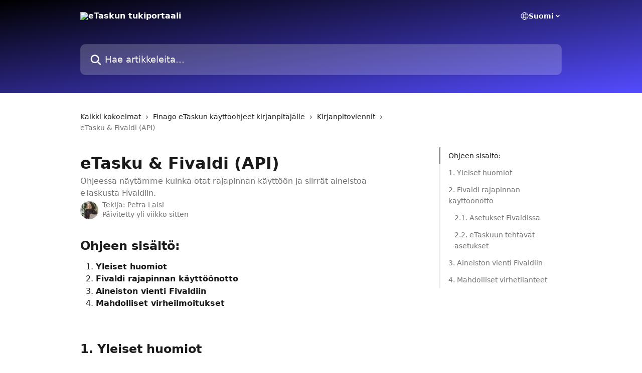

--- FILE ---
content_type: text/html; charset=utf-8
request_url: https://intercom.help/etasku-solutions-oy/fi/articles/6231670-etasku-fivaldi-api
body_size: 20262
content:
<!DOCTYPE html><html lang="fi"><head><meta charSet="utf-8" data-next-head=""/><title data-next-head="">eTasku &amp; Fivaldi (API) | eTaskun tukiportaali</title><meta property="og:title" content="eTasku &amp; Fivaldi (API) | eTaskun tukiportaali" data-next-head=""/><meta name="twitter:title" content="eTasku &amp; Fivaldi (API) | eTaskun tukiportaali" data-next-head=""/><meta property="og:description" content="Ohjeessa näytämme kuinka otat rajapinnan käyttöön ja siirrät aineistoa eTaskusta Fivaldiin." data-next-head=""/><meta name="twitter:description" content="Ohjeessa näytämme kuinka otat rajapinnan käyttöön ja siirrät aineistoa eTaskusta Fivaldiin." data-next-head=""/><meta name="description" content="Ohjeessa näytämme kuinka otat rajapinnan käyttöön ja siirrät aineistoa eTaskusta Fivaldiin." data-next-head=""/><meta property="og:type" content="article" data-next-head=""/><meta name="robots" content="all" data-next-head=""/><meta name="viewport" content="width=device-width, initial-scale=1" data-next-head=""/><link href="https://intercom.help/etasku-solutions-oy/assets/favicon" rel="icon" data-next-head=""/><link rel="canonical" href="https://intercom.help/etasku-solutions-oy/fi/articles/6231670-etasku-fivaldi-api" data-next-head=""/><link rel="alternate" href="https://intercom.help/etasku-solutions-oy/fi/articles/6231670-etasku-fivaldi-api" hrefLang="fi" data-next-head=""/><link rel="alternate" href="https://intercom.help/etasku-solutions-oy/fi/articles/6231670-etasku-fivaldi-api" hrefLang="x-default" data-next-head=""/><link nonce="PxHuQKiOkOq1fxBaqNZRsNM8ebyaJrlXdmM0HmcrAhQ=" rel="preload" href="https://static.intercomassets.com/_next/static/css/3141721a1e975790.css" as="style"/><link nonce="PxHuQKiOkOq1fxBaqNZRsNM8ebyaJrlXdmM0HmcrAhQ=" rel="stylesheet" href="https://static.intercomassets.com/_next/static/css/3141721a1e975790.css" data-n-g=""/><noscript data-n-css="PxHuQKiOkOq1fxBaqNZRsNM8ebyaJrlXdmM0HmcrAhQ="></noscript><script defer="" nonce="PxHuQKiOkOq1fxBaqNZRsNM8ebyaJrlXdmM0HmcrAhQ=" nomodule="" src="https://static.intercomassets.com/_next/static/chunks/polyfills-42372ed130431b0a.js"></script><script defer="" src="https://static.intercomassets.com/_next/static/chunks/7506.a4d4b38169fb1abb.js" nonce="PxHuQKiOkOq1fxBaqNZRsNM8ebyaJrlXdmM0HmcrAhQ="></script><script src="https://static.intercomassets.com/_next/static/chunks/webpack-3a5569ba6d2d7743.js" nonce="PxHuQKiOkOq1fxBaqNZRsNM8ebyaJrlXdmM0HmcrAhQ=" defer=""></script><script src="https://static.intercomassets.com/_next/static/chunks/framework-1f1b8d38c1d86c61.js" nonce="PxHuQKiOkOq1fxBaqNZRsNM8ebyaJrlXdmM0HmcrAhQ=" defer=""></script><script src="https://static.intercomassets.com/_next/static/chunks/main-f6c5f789938ef51a.js" nonce="PxHuQKiOkOq1fxBaqNZRsNM8ebyaJrlXdmM0HmcrAhQ=" defer=""></script><script src="https://static.intercomassets.com/_next/static/chunks/pages/_app-51b42b5121e1f863.js" nonce="PxHuQKiOkOq1fxBaqNZRsNM8ebyaJrlXdmM0HmcrAhQ=" defer=""></script><script src="https://static.intercomassets.com/_next/static/chunks/d0502abb-aa607f45f5026044.js" nonce="PxHuQKiOkOq1fxBaqNZRsNM8ebyaJrlXdmM0HmcrAhQ=" defer=""></script><script src="https://static.intercomassets.com/_next/static/chunks/6190-ef428f6633b5a03f.js" nonce="PxHuQKiOkOq1fxBaqNZRsNM8ebyaJrlXdmM0HmcrAhQ=" defer=""></script><script src="https://static.intercomassets.com/_next/static/chunks/5729-6d79ddfe1353a77c.js" nonce="PxHuQKiOkOq1fxBaqNZRsNM8ebyaJrlXdmM0HmcrAhQ=" defer=""></script><script src="https://static.intercomassets.com/_next/static/chunks/296-7834dcf3444315af.js" nonce="PxHuQKiOkOq1fxBaqNZRsNM8ebyaJrlXdmM0HmcrAhQ=" defer=""></script><script src="https://static.intercomassets.com/_next/static/chunks/4835-9db7cd232aae5617.js" nonce="PxHuQKiOkOq1fxBaqNZRsNM8ebyaJrlXdmM0HmcrAhQ=" defer=""></script><script src="https://static.intercomassets.com/_next/static/chunks/2735-8954effe331a5dbf.js" nonce="PxHuQKiOkOq1fxBaqNZRsNM8ebyaJrlXdmM0HmcrAhQ=" defer=""></script><script src="https://static.intercomassets.com/_next/static/chunks/pages/%5BhelpCenterIdentifier%5D/%5Blocale%5D/articles/%5BarticleSlug%5D-cb17d809302ca462.js" nonce="PxHuQKiOkOq1fxBaqNZRsNM8ebyaJrlXdmM0HmcrAhQ=" defer=""></script><script src="https://static.intercomassets.com/_next/static/0ikdVRFB22XYU7YMQ5uSu/_buildManifest.js" nonce="PxHuQKiOkOq1fxBaqNZRsNM8ebyaJrlXdmM0HmcrAhQ=" defer=""></script><script src="https://static.intercomassets.com/_next/static/0ikdVRFB22XYU7YMQ5uSu/_ssgManifest.js" nonce="PxHuQKiOkOq1fxBaqNZRsNM8ebyaJrlXdmM0HmcrAhQ=" defer=""></script><meta name="sentry-trace" content="092c6f2ad319995b0c6b93ac06a5cfb3-ebc9440477f9ca22-0"/><meta name="baggage" content="sentry-environment=production,sentry-release=3956214630a41ca5d70011bf192c64d991c47077,sentry-public_key=187f842308a64dea9f1f64d4b1b9c298,sentry-trace_id=092c6f2ad319995b0c6b93ac06a5cfb3,sentry-org_id=2129,sentry-sampled=false,sentry-sample_rand=0.4734552446644046,sentry-sample_rate=0"/><style id="__jsx-2439970147">:root{--body-bg: rgb(255, 255, 255);
--body-image: none;
--body-bg-rgb: 255, 255, 255;
--body-border: rgb(230, 230, 230);
--body-primary-color: #1a1a1a;
--body-secondary-color: #737373;
--body-reaction-bg: rgb(242, 242, 242);
--body-reaction-text-color: rgb(64, 64, 64);
--body-toc-active-border: #737373;
--body-toc-inactive-border: #f2f2f2;
--body-toc-inactive-color: #737373;
--body-toc-active-font-weight: 400;
--body-table-border: rgb(204, 204, 204);
--body-color: hsl(0, 0%, 0%);
--footer-bg: rgb(255, 255, 255);
--footer-image: none;
--footer-border: rgb(230, 230, 230);
--footer-color: hsl(0, 0%, 0%);
--header-bg: none;
--header-image: linear-gradient(to bottom right, #000000,#544BFF);
--header-color: hsl(0, 0%, 100%);
--collection-card-bg: rgb(255, 255, 255);
--collection-card-image: none;
--collection-card-color: hsl(169, 100%, 26%);
--card-bg: rgb(255, 255, 255);
--card-border-color: rgb(230, 230, 230);
--card-border-inner-radius: 6px;
--card-border-radius: 8px;
--card-shadow: 0 1px 2px 0 rgb(0 0 0 / 0.05);
--search-bar-border-radius: 10px;
--search-bar-width: 100%;
--ticket-blue-bg-color: #dce1f9;
--ticket-blue-text-color: #334bfa;
--ticket-green-bg-color: #d7efdc;
--ticket-green-text-color: #0f7134;
--ticket-orange-bg-color: #ffebdb;
--ticket-orange-text-color: #b24d00;
--ticket-red-bg-color: #ffdbdb;
--ticket-red-text-color: #df2020;
--header-height: 245px;
--header-subheader-background-color: #000000;
--header-subheader-font-color: #FFFFFF;
--content-block-bg: rgb(255, 255, 255);
--content-block-image: none;
--content-block-color: hsl(0, 0%, 10%);
--content-block-button-bg: rgb(51, 75, 250);
--content-block-button-image: none;
--content-block-button-color: hsl(0, 0%, 100%);
--content-block-button-radius: 6px;
--primary-color: hsl(243, 100%, 65%);
--primary-color-alpha-10: hsla(243, 100%, 65%, 0.1);
--primary-color-alpha-60: hsla(243, 100%, 65%, 0.6);
--text-on-primary-color: #ffffff}</style><style id="__jsx-1611979459">:root{--font-family-primary: system-ui, "Segoe UI", "Roboto", "Helvetica", "Arial", sans-serif, "Apple Color Emoji", "Segoe UI Emoji", "Segoe UI Symbol"}</style><style id="__jsx-2466147061">:root{--font-family-secondary: system-ui, "Segoe UI", "Roboto", "Helvetica", "Arial", sans-serif, "Apple Color Emoji", "Segoe UI Emoji", "Segoe UI Symbol"}</style><style id="__jsx-cf6f0ea00fa5c760">.fade-background.jsx-cf6f0ea00fa5c760{background:radial-gradient(333.38%100%at 50%0%,rgba(var(--body-bg-rgb),0)0%,rgba(var(--body-bg-rgb),.00925356)11.67%,rgba(var(--body-bg-rgb),.0337355)21.17%,rgba(var(--body-bg-rgb),.0718242)28.85%,rgba(var(--body-bg-rgb),.121898)35.03%,rgba(var(--body-bg-rgb),.182336)40.05%,rgba(var(--body-bg-rgb),.251516)44.25%,rgba(var(--body-bg-rgb),.327818)47.96%,rgba(var(--body-bg-rgb),.409618)51.51%,rgba(var(--body-bg-rgb),.495297)55.23%,rgba(var(--body-bg-rgb),.583232)59.47%,rgba(var(--body-bg-rgb),.671801)64.55%,rgba(var(--body-bg-rgb),.759385)70.81%,rgba(var(--body-bg-rgb),.84436)78.58%,rgba(var(--body-bg-rgb),.9551)88.2%,rgba(var(--body-bg-rgb),1)100%),var(--header-image),var(--header-bg);background-size:cover;background-position-x:center}</style><style id="__jsx-27f84a20f81f6ce9">.table-of-contents::-webkit-scrollbar{width:8px}.table-of-contents::-webkit-scrollbar-thumb{background-color:#f2f2f2;border-radius:8px}</style><style id="__jsx-a49d9ef8a9865a27">.table_of_contents.jsx-a49d9ef8a9865a27{max-width:260px;min-width:260px}</style><style id="__jsx-4bed0c08ce36899e">.article_body a:not(.intercom-h2b-button){color:var(--primary-color)}article a.intercom-h2b-button{background-color:var(--primary-color);border:0}.zendesk-article table{overflow-x:scroll!important;display:block!important;height:auto!important}.intercom-interblocks-unordered-nested-list ul,.intercom-interblocks-ordered-nested-list ol{margin-top:16px;margin-bottom:16px}.intercom-interblocks-unordered-nested-list ul .intercom-interblocks-unordered-nested-list ul,.intercom-interblocks-unordered-nested-list ul .intercom-interblocks-ordered-nested-list ol,.intercom-interblocks-ordered-nested-list ol .intercom-interblocks-ordered-nested-list ol,.intercom-interblocks-ordered-nested-list ol .intercom-interblocks-unordered-nested-list ul{margin-top:0;margin-bottom:0}.intercom-interblocks-image a:focus{outline-offset:3px}</style></head><body><div id="__next"><div dir="ltr" class="h-full w-full"><a href="#main-content" class="sr-only font-bold text-header-color focus:not-sr-only focus:absolute focus:left-4 focus:top-4 focus:z-50" aria-roledescription="Linkki, poistu painamalla control-option-oikea-nuoli">Siirry pääsisältöön</a><main class="header__lite"><header id="header" data-testid="header" class="jsx-cf6f0ea00fa5c760 flex flex-col text-header-color"><div class="jsx-cf6f0ea00fa5c760 relative flex grow flex-col mb-9 bg-header-bg bg-header-image bg-cover bg-center pb-9"><div id="sr-announcement" aria-live="polite" class="jsx-cf6f0ea00fa5c760 sr-only"></div><div class="jsx-cf6f0ea00fa5c760 flex h-full flex-col items-center marker:shrink-0"><section class="relative flex w-full flex-col mb-6 pb-6"><div class="header__meta_wrapper flex justify-center px-5 pt-6 leading-none sm:px-10"><div class="flex items-center w-240" data-testid="subheader-container"><div class="mo__body header__site_name"><div class="header__logo"><a href="/etasku-solutions-oy/fi/"><img src="https://downloads.intercomcdn.com/i/o/hv7jxb8j/808679/3860369f53b0a130434bcffd8b9c/c43fc76a0bd8f0584168bdf0e1828ba8.png" height="96" alt="eTaskun tukiportaali"/></a></div></div><div><div class="flex items-center font-semibold"><div class="flex items-center md:hidden" data-testid="small-screen-children"><button class="flex items-center border-none bg-transparent px-1.5" data-testid="hamburger-menu-button" aria-label="Avaa valikko"><svg width="24" height="24" viewBox="0 0 16 16" xmlns="http://www.w3.org/2000/svg" class="fill-current"><path d="M1.86861 2C1.38889 2 1 2.3806 1 2.85008C1 3.31957 1.38889 3.70017 1.86861 3.70017H14.1314C14.6111 3.70017 15 3.31957 15 2.85008C15 2.3806 14.6111 2 14.1314 2H1.86861Z"></path><path d="M1 8C1 7.53051 1.38889 7.14992 1.86861 7.14992H14.1314C14.6111 7.14992 15 7.53051 15 8C15 8.46949 14.6111 8.85008 14.1314 8.85008H1.86861C1.38889 8.85008 1 8.46949 1 8Z"></path><path d="M1 13.1499C1 12.6804 1.38889 12.2998 1.86861 12.2998H14.1314C14.6111 12.2998 15 12.6804 15 13.1499C15 13.6194 14.6111 14 14.1314 14H1.86861C1.38889 14 1 13.6194 1 13.1499Z"></path></svg></button><div class="fixed right-0 top-0 z-50 h-full w-full hidden" data-testid="hamburger-menu"><div class="flex h-full w-full justify-end bg-black bg-opacity-30"><div class="flex h-fit w-full flex-col bg-white opacity-100 sm:h-full sm:w-1/2"><button class="text-body-font flex items-center self-end border-none bg-transparent pr-6 pt-6" data-testid="hamburger-menu-close-button" aria-label="Sulje valikko"><svg width="24" height="24" viewBox="0 0 16 16" xmlns="http://www.w3.org/2000/svg"><path d="M3.5097 3.5097C3.84165 3.17776 4.37984 3.17776 4.71178 3.5097L7.99983 6.79775L11.2879 3.5097C11.6198 3.17776 12.158 3.17776 12.49 3.5097C12.8219 3.84165 12.8219 4.37984 12.49 4.71178L9.20191 7.99983L12.49 11.2879C12.8219 11.6198 12.8219 12.158 12.49 12.49C12.158 12.8219 11.6198 12.8219 11.2879 12.49L7.99983 9.20191L4.71178 12.49C4.37984 12.8219 3.84165 12.8219 3.5097 12.49C3.17776 12.158 3.17776 11.6198 3.5097 11.2879L6.79775 7.99983L3.5097 4.71178C3.17776 4.37984 3.17776 3.84165 3.5097 3.5097Z"></path></svg></button><nav class="flex flex-col pl-4 text-black"><div class="relative cursor-pointer has-[:focus]:outline"><select class="peer absolute z-10 block h-6 w-full cursor-pointer opacity-0 md:text-base" aria-label="Vaihda kieltä" id="language-selector"><option value="/etasku-solutions-oy/en/articles/6231670" class="text-black">English</option><option value="/etasku-solutions-oy/fi/articles/6231670-etasku-fivaldi-api" class="text-black" selected="">Suomi</option></select><div class="mb-10 ml-5 flex items-center gap-1 text-md hover:opacity-80 peer-hover:opacity-80 md:m-0 md:ml-3 md:text-base" aria-hidden="true"><svg id="locale-picker-globe" width="16" height="16" viewBox="0 0 16 16" fill="none" xmlns="http://www.w3.org/2000/svg" class="shrink-0" aria-hidden="true"><path d="M8 15C11.866 15 15 11.866 15 8C15 4.13401 11.866 1 8 1C4.13401 1 1 4.13401 1 8C1 11.866 4.13401 15 8 15Z" stroke="currentColor" stroke-linecap="round" stroke-linejoin="round"></path><path d="M8 15C9.39949 15 10.534 11.866 10.534 8C10.534 4.13401 9.39949 1 8 1C6.60051 1 5.466 4.13401 5.466 8C5.466 11.866 6.60051 15 8 15Z" stroke="currentColor" stroke-linecap="round" stroke-linejoin="round"></path><path d="M1.448 5.75989H14.524" stroke="currentColor" stroke-linecap="round" stroke-linejoin="round"></path><path d="M1.448 10.2402H14.524" stroke="currentColor" stroke-linecap="round" stroke-linejoin="round"></path></svg>Suomi<svg id="locale-picker-arrow" width="16" height="16" viewBox="0 0 16 16" fill="none" xmlns="http://www.w3.org/2000/svg" class="shrink-0" aria-hidden="true"><path d="M5 6.5L8.00093 9.5L11 6.50187" stroke="currentColor" stroke-width="1.5" stroke-linecap="round" stroke-linejoin="round"></path></svg></div></div></nav></div></div></div></div><nav class="hidden items-center md:flex" data-testid="large-screen-children"><div class="relative cursor-pointer has-[:focus]:outline"><select class="peer absolute z-10 block h-6 w-full cursor-pointer opacity-0 md:text-base" aria-label="Vaihda kieltä" id="language-selector"><option value="/etasku-solutions-oy/en/articles/6231670" class="text-black">English</option><option value="/etasku-solutions-oy/fi/articles/6231670-etasku-fivaldi-api" class="text-black" selected="">Suomi</option></select><div class="mb-10 ml-5 flex items-center gap-1 text-md hover:opacity-80 peer-hover:opacity-80 md:m-0 md:ml-3 md:text-base" aria-hidden="true"><svg id="locale-picker-globe" width="16" height="16" viewBox="0 0 16 16" fill="none" xmlns="http://www.w3.org/2000/svg" class="shrink-0" aria-hidden="true"><path d="M8 15C11.866 15 15 11.866 15 8C15 4.13401 11.866 1 8 1C4.13401 1 1 4.13401 1 8C1 11.866 4.13401 15 8 15Z" stroke="currentColor" stroke-linecap="round" stroke-linejoin="round"></path><path d="M8 15C9.39949 15 10.534 11.866 10.534 8C10.534 4.13401 9.39949 1 8 1C6.60051 1 5.466 4.13401 5.466 8C5.466 11.866 6.60051 15 8 15Z" stroke="currentColor" stroke-linecap="round" stroke-linejoin="round"></path><path d="M1.448 5.75989H14.524" stroke="currentColor" stroke-linecap="round" stroke-linejoin="round"></path><path d="M1.448 10.2402H14.524" stroke="currentColor" stroke-linecap="round" stroke-linejoin="round"></path></svg>Suomi<svg id="locale-picker-arrow" width="16" height="16" viewBox="0 0 16 16" fill="none" xmlns="http://www.w3.org/2000/svg" class="shrink-0" aria-hidden="true"><path d="M5 6.5L8.00093 9.5L11 6.50187" stroke="currentColor" stroke-width="1.5" stroke-linecap="round" stroke-linejoin="round"></path></svg></div></div></nav></div></div></div></div></section><section class="relative mx-5 flex h-full w-full flex-col items-center px-5 sm:px-10"><div class="flex h-full max-w-full flex-col w-240 justify-end" data-testid="main-header-container"><div id="search-bar" class="relative w-full"><form action="/etasku-solutions-oy/fi/" autoComplete="off"><div class="flex w-full flex-col items-start"><div class="relative flex w-full sm:w-search-bar"><label for="search-input" class="sr-only">Hae artikkeleita...</label><input id="search-input" type="text" autoComplete="off" class="peer w-full rounded-search-bar border border-black-alpha-8 bg-white-alpha-20 p-4 ps-12 font-secondary text-lg text-header-color shadow-search-bar outline-none transition ease-linear placeholder:text-header-color hover:bg-white-alpha-27 hover:shadow-search-bar-hover focus:border-transparent focus:bg-white focus:text-black-10 focus:shadow-search-bar-focused placeholder:focus:text-black-45" placeholder="Hae artikkeleita..." name="q" aria-label="Hae artikkeleita..." value=""/><div class="absolute inset-y-0 start-0 flex items-center fill-header-color peer-focus-visible:fill-black-45 pointer-events-none ps-5"><svg width="22" height="21" viewBox="0 0 22 21" xmlns="http://www.w3.org/2000/svg" class="fill-inherit" aria-hidden="true"><path fill-rule="evenodd" clip-rule="evenodd" d="M3.27485 8.7001C3.27485 5.42781 5.92757 2.7751 9.19985 2.7751C12.4721 2.7751 15.1249 5.42781 15.1249 8.7001C15.1249 11.9724 12.4721 14.6251 9.19985 14.6251C5.92757 14.6251 3.27485 11.9724 3.27485 8.7001ZM9.19985 0.225098C4.51924 0.225098 0.724854 4.01948 0.724854 8.7001C0.724854 13.3807 4.51924 17.1751 9.19985 17.1751C11.0802 17.1751 12.8176 16.5627 14.2234 15.5265L19.0981 20.4013C19.5961 20.8992 20.4033 20.8992 20.9013 20.4013C21.3992 19.9033 21.3992 19.0961 20.9013 18.5981L16.0264 13.7233C17.0625 12.3176 17.6749 10.5804 17.6749 8.7001C17.6749 4.01948 13.8805 0.225098 9.19985 0.225098Z"></path></svg></div></div></div></form></div></div></section></div></div></header><div class="z-1 flex shrink-0 grow basis-auto justify-center px-5 sm:px-10"><section data-testid="main-content" id="main-content" class="max-w-full w-240"><section data-testid="article-section" class="section section__article"><div class="flex-row-reverse justify-between flex"><div class="jsx-a49d9ef8a9865a27 w-61 sticky top-8 ml-7 max-w-61 self-start max-lg:hidden mt-16"><div class="jsx-27f84a20f81f6ce9 table-of-contents max-h-[calc(100vh-96px)] overflow-y-auto rounded-2xl text-body-primary-color hover:text-primary max-lg:border max-lg:border-solid max-lg:border-body-border max-lg:shadow-solid-1"><div data-testid="toc-dropdown" class="jsx-27f84a20f81f6ce9 hidden cursor-pointer justify-between border-b max-lg:flex max-lg:flex-row max-lg:border-x-0 max-lg:border-t-0 max-lg:border-solid max-lg:border-b-body-border"><div class="jsx-27f84a20f81f6ce9 my-2 max-lg:pl-4">Sisällysluettelo</div><div class="jsx-27f84a20f81f6ce9 "><svg class="ml-2 mr-4 mt-3 transition-transform" transform="rotate(180)" width="16" height="16" fill="none" xmlns="http://www.w3.org/2000/svg"><path fill-rule="evenodd" clip-rule="evenodd" d="M3.93353 5.93451C4.24595 5.62209 4.75248 5.62209 5.0649 5.93451L7.99922 8.86882L10.9335 5.93451C11.246 5.62209 11.7525 5.62209 12.0649 5.93451C12.3773 6.24693 12.3773 6.75346 12.0649 7.06588L8.5649 10.5659C8.25249 10.8783 7.74595 10.8783 7.43353 10.5659L3.93353 7.06588C3.62111 6.75346 3.62111 6.24693 3.93353 5.93451Z" fill="currentColor"></path></svg></div></div><div data-testid="toc-body" class="jsx-27f84a20f81f6ce9 my-2"><section data-testid="toc-section-0" class="jsx-27f84a20f81f6ce9 flex border-y-0 border-e-0 border-s-2 border-solid py-1.5 max-lg:border-none border-body-toc-active-border px-4"><a id="#h_1ee00d0c4f" href="#h_1ee00d0c4f" data-testid="toc-link-0" class="jsx-27f84a20f81f6ce9 w-full no-underline hover:text-body-primary-color max-lg:inline-block max-lg:text-body-primary-color max-lg:hover:text-primary lg:text-base font-toc-active text-body-primary-color"></a></section><section data-testid="toc-section-1" class="jsx-27f84a20f81f6ce9 flex border-y-0 border-e-0 border-s-2 border-solid py-1.5 max-lg:border-none px-4"><a id="#h_d53d1fcc43" href="#h_d53d1fcc43" data-testid="toc-link-1" class="jsx-27f84a20f81f6ce9 w-full no-underline hover:text-body-primary-color max-lg:inline-block max-lg:text-body-primary-color max-lg:hover:text-primary lg:text-base text-body-toc-inactive-color"></a></section><section data-testid="toc-section-2" class="jsx-27f84a20f81f6ce9 flex border-y-0 border-e-0 border-s-2 border-solid py-1.5 max-lg:border-none px-4"><a id="#h_70f125bf63" href="#h_70f125bf63" data-testid="toc-link-2" class="jsx-27f84a20f81f6ce9 w-full no-underline hover:text-body-primary-color max-lg:inline-block max-lg:text-body-primary-color max-lg:hover:text-primary lg:text-base text-body-toc-inactive-color"></a></section><section data-testid="toc-section-3" class="jsx-27f84a20f81f6ce9 flex border-y-0 border-e-0 border-s-2 border-solid py-1.5 max-lg:border-none px-7"><a id="#h_2fbbe01dfc" href="#h_2fbbe01dfc" data-testid="toc-link-3" class="jsx-27f84a20f81f6ce9 w-full no-underline hover:text-body-primary-color max-lg:inline-block max-lg:text-body-primary-color max-lg:hover:text-primary lg:text-base text-body-toc-inactive-color"></a></section><section data-testid="toc-section-4" class="jsx-27f84a20f81f6ce9 flex border-y-0 border-e-0 border-s-2 border-solid py-1.5 max-lg:border-none px-7"><a id="#h_706f951711" href="#h_706f951711" data-testid="toc-link-4" class="jsx-27f84a20f81f6ce9 w-full no-underline hover:text-body-primary-color max-lg:inline-block max-lg:text-body-primary-color max-lg:hover:text-primary lg:text-base text-body-toc-inactive-color"></a></section><section data-testid="toc-section-5" class="jsx-27f84a20f81f6ce9 flex border-y-0 border-e-0 border-s-2 border-solid py-1.5 max-lg:border-none px-4"><a id="#h_7084ef1c60" href="#h_7084ef1c60" data-testid="toc-link-5" class="jsx-27f84a20f81f6ce9 w-full no-underline hover:text-body-primary-color max-lg:inline-block max-lg:text-body-primary-color max-lg:hover:text-primary lg:text-base text-body-toc-inactive-color"></a></section><section data-testid="toc-section-6" class="jsx-27f84a20f81f6ce9 flex border-y-0 border-e-0 border-s-2 border-solid py-1.5 max-lg:border-none px-4"><a id="#h_bd4287160c" href="#h_bd4287160c" data-testid="toc-link-6" class="jsx-27f84a20f81f6ce9 w-full no-underline hover:text-body-primary-color max-lg:inline-block max-lg:text-body-primary-color max-lg:hover:text-primary lg:text-base text-body-toc-inactive-color"></a></section></div></div></div><div class="relative z-3 w-full lg:max-w-160 "><div class="flex pb-6 max-md:pb-2 lg:max-w-160"><div tabindex="-1" class="focus:outline-none"><div class="flex flex-wrap items-baseline pb-4 text-base" tabindex="0" role="navigation" aria-label="Linkkipolku"><a href="/etasku-solutions-oy/fi/" class="pr-2 text-body-primary-color no-underline hover:text-body-secondary-color">Kaikki kokoelmat</a><div class="pr-2" aria-hidden="true"><svg width="6" height="10" viewBox="0 0 6 10" class="block h-2 w-2 fill-body-secondary-color rtl:rotate-180" xmlns="http://www.w3.org/2000/svg"><path fill-rule="evenodd" clip-rule="evenodd" d="M0.648862 0.898862C0.316916 1.23081 0.316916 1.769 0.648862 2.10094L3.54782 4.9999L0.648862 7.89886C0.316916 8.23081 0.316917 8.769 0.648862 9.10094C0.980808 9.43289 1.519 9.43289 1.85094 9.10094L5.35094 5.60094C5.68289 5.269 5.68289 4.73081 5.35094 4.39886L1.85094 0.898862C1.519 0.566916 0.980807 0.566916 0.648862 0.898862Z"></path></svg></div><a href="https://intercom.help/etasku-solutions-oy/fi/collections/2894792-finago-etaskun-kayttoohjeet-kirjanpitajalle" class="pr-2 text-body-primary-color no-underline hover:text-body-secondary-color" data-testid="breadcrumb-0">Finago eTaskun käyttöohjeet kirjanpitäjälle</a><div class="pr-2" aria-hidden="true"><svg width="6" height="10" viewBox="0 0 6 10" class="block h-2 w-2 fill-body-secondary-color rtl:rotate-180" xmlns="http://www.w3.org/2000/svg"><path fill-rule="evenodd" clip-rule="evenodd" d="M0.648862 0.898862C0.316916 1.23081 0.316916 1.769 0.648862 2.10094L3.54782 4.9999L0.648862 7.89886C0.316916 8.23081 0.316917 8.769 0.648862 9.10094C0.980808 9.43289 1.519 9.43289 1.85094 9.10094L5.35094 5.60094C5.68289 5.269 5.68289 4.73081 5.35094 4.39886L1.85094 0.898862C1.519 0.566916 0.980807 0.566916 0.648862 0.898862Z"></path></svg></div><a href="https://intercom.help/etasku-solutions-oy/fi/collections/2899887-kirjanpitoviennit" class="pr-2 text-body-primary-color no-underline hover:text-body-secondary-color" data-testid="breadcrumb-1">Kirjanpitoviennit</a><div class="pr-2" aria-hidden="true"><svg width="6" height="10" viewBox="0 0 6 10" class="block h-2 w-2 fill-body-secondary-color rtl:rotate-180" xmlns="http://www.w3.org/2000/svg"><path fill-rule="evenodd" clip-rule="evenodd" d="M0.648862 0.898862C0.316916 1.23081 0.316916 1.769 0.648862 2.10094L3.54782 4.9999L0.648862 7.89886C0.316916 8.23081 0.316917 8.769 0.648862 9.10094C0.980808 9.43289 1.519 9.43289 1.85094 9.10094L5.35094 5.60094C5.68289 5.269 5.68289 4.73081 5.35094 4.39886L1.85094 0.898862C1.519 0.566916 0.980807 0.566916 0.648862 0.898862Z"></path></svg></div><div class="text-body-secondary-color">eTasku &amp; Fivaldi (API)</div></div></div></div><div class=""><div class="article intercom-force-break"><div class="mb-10 max-lg:mb-6"><div class="flex flex-col gap-4"><div class="flex flex-col"><h1 class="mb-1 font-primary text-2xl font-bold leading-10 text-body-primary-color">eTasku &amp; Fivaldi (API)</h1><div class="text-md font-normal leading-normal text-body-secondary-color"><p>Ohjeessa näytämme kuinka otat rajapinnan käyttöön ja siirrät aineistoa eTaskusta Fivaldiin.</p></div></div><div class="avatar"><div class="avatar__photo"><img width="24" height="24" src="https://static.intercomassets.com/avatars/5019330/square_128/Petra_uus_kuva-1636369793.JPG" alt="Petra Laisi avatar" class="inline-flex items-center justify-center rounded-full bg-primary text-lg font-bold leading-6 text-primary-text shadow-solid-2 shadow-body-bg [&amp;:nth-child(n+2)]:hidden lg:[&amp;:nth-child(n+2)]:inline-flex h-8 w-8 sm:h-9 sm:w-9"/></div><div class="avatar__info -mt-0.5 text-base"><span class="text-body-secondary-color"><div>Tekijä: <span>Petra Laisi</span></div> <!-- -->Päivitetty yli viikko sitten</span></div></div></div></div><div class="jsx-4bed0c08ce36899e flex-col"><div class="jsx-4bed0c08ce36899e mb-7 ml-0 text-md max-messenger:mb-6 lg:hidden"><div class="jsx-27f84a20f81f6ce9 table-of-contents max-h-[calc(100vh-96px)] overflow-y-auto rounded-2xl text-body-primary-color hover:text-primary max-lg:border max-lg:border-solid max-lg:border-body-border max-lg:shadow-solid-1"><div data-testid="toc-dropdown" class="jsx-27f84a20f81f6ce9 hidden cursor-pointer justify-between border-b max-lg:flex max-lg:flex-row max-lg:border-x-0 max-lg:border-t-0 max-lg:border-solid max-lg:border-b-body-border border-b-0"><div class="jsx-27f84a20f81f6ce9 my-2 max-lg:pl-4">Sisällysluettelo</div><div class="jsx-27f84a20f81f6ce9 "><svg class="ml-2 mr-4 mt-3 transition-transform" transform="" width="16" height="16" fill="none" xmlns="http://www.w3.org/2000/svg"><path fill-rule="evenodd" clip-rule="evenodd" d="M3.93353 5.93451C4.24595 5.62209 4.75248 5.62209 5.0649 5.93451L7.99922 8.86882L10.9335 5.93451C11.246 5.62209 11.7525 5.62209 12.0649 5.93451C12.3773 6.24693 12.3773 6.75346 12.0649 7.06588L8.5649 10.5659C8.25249 10.8783 7.74595 10.8783 7.43353 10.5659L3.93353 7.06588C3.62111 6.75346 3.62111 6.24693 3.93353 5.93451Z" fill="currentColor"></path></svg></div></div><div data-testid="toc-body" class="jsx-27f84a20f81f6ce9 hidden my-2"><section data-testid="toc-section-0" class="jsx-27f84a20f81f6ce9 flex border-y-0 border-e-0 border-s-2 border-solid py-1.5 max-lg:border-none border-body-toc-active-border px-4"><a id="#h_1ee00d0c4f" href="#h_1ee00d0c4f" data-testid="toc-link-0" class="jsx-27f84a20f81f6ce9 w-full no-underline hover:text-body-primary-color max-lg:inline-block max-lg:text-body-primary-color max-lg:hover:text-primary lg:text-base font-toc-active text-body-primary-color"></a></section><section data-testid="toc-section-1" class="jsx-27f84a20f81f6ce9 flex border-y-0 border-e-0 border-s-2 border-solid py-1.5 max-lg:border-none px-4"><a id="#h_d53d1fcc43" href="#h_d53d1fcc43" data-testid="toc-link-1" class="jsx-27f84a20f81f6ce9 w-full no-underline hover:text-body-primary-color max-lg:inline-block max-lg:text-body-primary-color max-lg:hover:text-primary lg:text-base text-body-toc-inactive-color"></a></section><section data-testid="toc-section-2" class="jsx-27f84a20f81f6ce9 flex border-y-0 border-e-0 border-s-2 border-solid py-1.5 max-lg:border-none px-4"><a id="#h_70f125bf63" href="#h_70f125bf63" data-testid="toc-link-2" class="jsx-27f84a20f81f6ce9 w-full no-underline hover:text-body-primary-color max-lg:inline-block max-lg:text-body-primary-color max-lg:hover:text-primary lg:text-base text-body-toc-inactive-color"></a></section><section data-testid="toc-section-3" class="jsx-27f84a20f81f6ce9 flex border-y-0 border-e-0 border-s-2 border-solid py-1.5 max-lg:border-none px-7"><a id="#h_2fbbe01dfc" href="#h_2fbbe01dfc" data-testid="toc-link-3" class="jsx-27f84a20f81f6ce9 w-full no-underline hover:text-body-primary-color max-lg:inline-block max-lg:text-body-primary-color max-lg:hover:text-primary lg:text-base text-body-toc-inactive-color"></a></section><section data-testid="toc-section-4" class="jsx-27f84a20f81f6ce9 flex border-y-0 border-e-0 border-s-2 border-solid py-1.5 max-lg:border-none px-7"><a id="#h_706f951711" href="#h_706f951711" data-testid="toc-link-4" class="jsx-27f84a20f81f6ce9 w-full no-underline hover:text-body-primary-color max-lg:inline-block max-lg:text-body-primary-color max-lg:hover:text-primary lg:text-base text-body-toc-inactive-color"></a></section><section data-testid="toc-section-5" class="jsx-27f84a20f81f6ce9 flex border-y-0 border-e-0 border-s-2 border-solid py-1.5 max-lg:border-none px-4"><a id="#h_7084ef1c60" href="#h_7084ef1c60" data-testid="toc-link-5" class="jsx-27f84a20f81f6ce9 w-full no-underline hover:text-body-primary-color max-lg:inline-block max-lg:text-body-primary-color max-lg:hover:text-primary lg:text-base text-body-toc-inactive-color"></a></section><section data-testid="toc-section-6" class="jsx-27f84a20f81f6ce9 flex border-y-0 border-e-0 border-s-2 border-solid py-1.5 max-lg:border-none px-4"><a id="#h_bd4287160c" href="#h_bd4287160c" data-testid="toc-link-6" class="jsx-27f84a20f81f6ce9 w-full no-underline hover:text-body-primary-color max-lg:inline-block max-lg:text-body-primary-color max-lg:hover:text-primary lg:text-base text-body-toc-inactive-color"></a></section></div></div></div><div class="jsx-4bed0c08ce36899e article_body"><article class="jsx-4bed0c08ce36899e "><div class="intercom-interblocks-heading intercom-interblocks-align-left"><h1 id="h_1ee00d0c4f"><b>Ohjeen sisältö:</b></h1></div><div class="intercom-interblocks-ordered-nested-list"><ol><li><div class="intercom-interblocks-paragraph no-margin intercom-interblocks-align-left"><p><b>Yleiset huomiot</b></p></div></li><li><div class="intercom-interblocks-paragraph no-margin intercom-interblocks-align-left"><p><b>Fivaldi rajapinnan käyttöönotto</b></p></div></li><li><div class="intercom-interblocks-paragraph no-margin intercom-interblocks-align-left"><p><b>Aineiston vienti Fivaldiin</b></p></div></li><li><div class="intercom-interblocks-paragraph no-margin intercom-interblocks-align-left"><p><b>Mahdolliset virheilmoitukset</b></p></div></li></ol></div><div class="intercom-interblocks-paragraph no-margin intercom-interblocks-align-left"><p> </p></div><div class="intercom-interblocks-paragraph no-margin intercom-interblocks-align-left"><p> </p></div><div class="intercom-interblocks-heading intercom-interblocks-align-left"><h1 id="h_d53d1fcc43"><b>1. Yleiset huomiot</b></h1></div><div class="intercom-interblocks-unordered-nested-list"><ul><li><div class="intercom-interblocks-paragraph no-margin intercom-interblocks-align-left"><p>Kun olet käsitellyt yrityksen <b>tositteet ja matkalaskut</b> eTaskussa rajapinnan kautta haettujen tietojen mukaan, voit siirtää aineiston <b>tiliöintitiedot kuvien</b> kera Fivaldiin napin painalluksella</p></div></li><li><div class="intercom-interblocks-paragraph no-margin intercom-interblocks-align-left"><p><b>Rajapintatunnuksien</b> hinnoittelu tulee tarkastaa Fivaldin vastuumyyjältä</p></div></li><li><div class="intercom-interblocks-paragraph no-margin intercom-interblocks-align-left"><p>Suosittelemme luomaan eTaskua varten oman <b>tositelajin</b> Fivaldiin</p></div></li><li><div class="intercom-interblocks-paragraph no-margin intercom-interblocks-align-left"><p><b>Myyntien</b> tiliöimisessä valitaan ALV-osuudeksi myynnin verokanta ja summan eteen lisätään <b>miinus</b> -merkki</p></div></li><li><div class="intercom-interblocks-paragraph no-margin intercom-interblocks-align-left"><p>Jos lisäät Fivaldiin uuden tilin tai seurantakohteen, tulee tiedot hakea uudestaan kohdan 2.2. mukaisesti rajapintaa pitkin</p></div></li><li><div class="intercom-interblocks-paragraph no-margin intercom-interblocks-align-left"><p>Fivaldi numeroi tositteet automaattisesti ja kirjanpitoon siirtyy eTaskun tositeID selite-kenttään</p></div></li><li><div class="intercom-interblocks-paragraph no-margin intercom-interblocks-align-left"><p>Fivaldin tapahtumareskontran avulla voit kohdistaa eTaskusta tuodut tositteet ja tiliöinnit välitililtä sähköiseen<b> </b>tiliotteeseen</p></div></li><li><div class="intercom-interblocks-paragraph no-margin intercom-interblocks-align-left"><p>Huomioithan, että aiemmin eTaskussa käytössä olleet verokannat päivittyvät API-rajapinnan käyttöönotossa. Tarkista samalla asiakasasetuksista tiliöintisääntöjen verokannat, jotta saat jatkossa hyödynnettyä tiliöintiehdotuksia integroimasi kirjanpito-ohjelman verokantojen mukaan</p></div></li><li><div class="intercom-interblocks-paragraph no-margin intercom-interblocks-align-left"><p>Kun otat asiakkaalle käyttöön eTaskun ja Fivaldin välisen rajapinnan niin suosittelemme käyttämään aina jatkossa kyseisen asiakkaan aineiston siirtoon Fivaldi API - kirjanpitovientiä. <a href="https://intercom.help/etasku-solutions-oy/fi/articles/5140724-etasku-fivaldi-csv">Fivaldi CSV</a> - kirjanpitovienti vaatii erilaiset asetukset sekä eTaskuun että Fivaldiin mitä Fivaldi API - vienti vaatii ja tästä syystä CSV vientiä ei kannata käyttää rajapinnan aktivoinnin jälkeen. </p></div></li></ul></div><div class="intercom-interblocks-paragraph no-margin intercom-interblocks-align-left"><p> </p></div><div class="intercom-interblocks-heading intercom-interblocks-align-left"><h1 id="h_70f125bf63"><b>2. Fivaldi rajapinnan käyttöönotto</b></h1></div><div class="intercom-interblocks-subheading intercom-interblocks-align-left"><h2 id="h_2fbbe01dfc">2.1. Asetukset Fivaldissa</h2></div><div class="intercom-interblocks-paragraph no-margin intercom-interblocks-align-left"><p>Rajapinta eTaskun ja Fivaldin välillä tapahtuu Fivaldin kumppanikäyttätunnuksilla. Huomioithan, että integraation käyttönotto vaatii Fivaldin pääkäyttäjyyden.</p></div><div class="intercom-interblocks-paragraph no-margin intercom-interblocks-align-left"><p> </p></div><div class="intercom-interblocks-ordered-nested-list"><ol><li><div class="intercom-interblocks-paragraph no-margin intercom-interblocks-align-left"><p>Avaa Fivaldin sovellusikkuna → Muut → Asetukset → Palvelunhallinta</p></div><div class="intercom-interblocks-paragraph no-margin intercom-interblocks-align-left"><p> </p></div><div class="intercom-interblocks-image intercom-interblocks-align-left"><a href="https://downloads.intercomcdn.com/i/o/634289694/2c573a5f0410c893af2d7f22/fivaldin-integraatiot-2022-11-24.png?expires=1768213800&amp;signature=cc4932ed277e1978af942290933a5585da0b2e7e6f3c8a3cabde548e64cb8cb8&amp;req=ciMjFMF3m4hbFb4f3HP0gKdQV3KRMDcJJzdq8sqKz3bFb2Ku7AIgJbNh2PpT%0AeiE%3D%0A" target="_blank" rel="noreferrer nofollow noopener"><img src="https://downloads.intercomcdn.com/i/o/634289694/2c573a5f0410c893af2d7f22/fivaldin-integraatiot-2022-11-24.png?expires=1768213800&amp;signature=cc4932ed277e1978af942290933a5585da0b2e7e6f3c8a3cabde548e64cb8cb8&amp;req=ciMjFMF3m4hbFb4f3HP0gKdQV3KRMDcJJzdq8sqKz3bFb2Ku7AIgJbNh2PpT%0AeiE%3D%0A" width="1126" height="766"/></a></div><div class="intercom-interblocks-paragraph no-margin intercom-interblocks-align-left"><p> </p></div></li><li><div class="intercom-interblocks-paragraph no-margin intercom-interblocks-align-left"><p>Valitse Palvelunhallinnan puurakenteesta “Kumppanikäyttäjät”</p></div><div class="intercom-interblocks-paragraph no-margin intercom-interblocks-align-left"><p> </p></div><div class="intercom-interblocks-image intercom-interblocks-align-left"><a href="https://downloads.intercomcdn.com/i/o/634288607/4980857e72ab64160c945961/fivaldin-integraatiot-2022-11-24-1.png?expires=1768213800&amp;signature=5532465a05927484191408316f9dea2beecb40ff25dce92349a2798acc31aeca&amp;req=ciMjFMF2m4FYFb4f3HP0gD9h5I6njvYCz8fhnkGTboJkJ1N9n8SQGb%2BJLe4S%0A%2FKc%3D%0A" target="_blank" rel="noreferrer nofollow noopener"><img src="https://downloads.intercomcdn.com/i/o/634288607/4980857e72ab64160c945961/fivaldin-integraatiot-2022-11-24-1.png?expires=1768213800&amp;signature=5532465a05927484191408316f9dea2beecb40ff25dce92349a2798acc31aeca&amp;req=ciMjFMF2m4FYFb4f3HP0gD9h5I6njvYCz8fhnkGTboJkJ1N9n8SQGb%2BJLe4S%0A%2FKc%3D%0A" width="1212" height="789"/></a></div><div class="intercom-interblocks-paragraph no-margin intercom-interblocks-align-left"><p> </p></div></li><li><div class="intercom-interblocks-paragraph no-margin intercom-interblocks-align-left"><p>Klikkaa &quot;eTasku&quot;</p></div><div class="intercom-interblocks-paragraph no-margin intercom-interblocks-align-left"><p> </p></div></li><li><div class="intercom-interblocks-paragraph no-margin intercom-interblocks-align-left"><p>Valitse “Käyttöoikeudet” -valikosta asiakasyritys, jolle haluat kytkeä integraation päälle eTaskua varten</p></div><div class="intercom-interblocks-paragraph no-margin intercom-interblocks-align-left"><p> </p></div><div class="intercom-interblocks-image intercom-interblocks-align-left"><a href="https://downloads.intercomcdn.com/i/o/634291190/d005c0063cc5008b483421e1/Na%CC%88ytto%CC%88kuva+2022-12-13+kello+15.14.16.png?expires=1768213800&amp;signature=a929f29d3cfdee6d6b522e339010663d61de929f0eac68775ecb45d9feb31b34&amp;req=ciMjFMB%2FnIhfFb4f3HP0gBFCBo0OUYb2t7yaQHyymsD7OBCk6puJqE1rYQ80%0AioU%3D%0A" target="_blank" rel="noreferrer nofollow noopener"><img src="https://downloads.intercomcdn.com/i/o/634291190/d005c0063cc5008b483421e1/Na%CC%88ytto%CC%88kuva+2022-12-13+kello+15.14.16.png?expires=1768213800&amp;signature=a929f29d3cfdee6d6b522e339010663d61de929f0eac68775ecb45d9feb31b34&amp;req=ciMjFMB%2FnIhfFb4f3HP0gBFCBo0OUYb2t7yaQHyymsD7OBCk6puJqE1rYQ80%0AioU%3D%0A" width="996" height="142"/></a></div><div class="intercom-interblocks-paragraph no-margin intercom-interblocks-align-left"><p> </p></div></li><li><div class="intercom-interblocks-paragraph no-margin intercom-interblocks-align-left"><p>Määrittele  “Partneri tunnukset” -osiosta alla listatut oikeudet rajapinnalle <br/>​</p></div><div class="intercom-interblocks-unordered-nested-list"><ul><li><div class="intercom-interblocks-paragraph no-margin intercom-interblocks-align-left"><p>Arkisto</p></div></li><li><div class="intercom-interblocks-paragraph no-margin intercom-interblocks-align-left"><p>Kirjanpitoaineisto</p></div></li><li><div class="intercom-interblocks-paragraph no-margin intercom-interblocks-align-left"><p>Tilikartta</p></div></li><li><div class="intercom-interblocks-paragraph no-margin intercom-interblocks-align-left"><p>Yritystiedot</p></div><div class="intercom-interblocks-paragraph no-margin intercom-interblocks-align-left"><p> </p></div><div class="intercom-interblocks-image intercom-interblocks-align-left"><a href="https://downloads.intercomcdn.com/i/o/635008249/d7f01a8a5891c55f7e3adacb/Na%CC%88ytto%CC%88kuva+2022-12-14+kello+13.42.21.png?expires=1768213800&amp;signature=01eb9e0529029c44ac65e7d56756a402946d2390bcb19b0634ee73e4a8351bbd&amp;req=ciMiFsl2n4VWFb4f3HP0gFkSxsCO%2BZaYHBDUN4WA5XXCprVbXPkmaOVykMhc%0AWEY%3D%0A" target="_blank" rel="noreferrer nofollow noopener"><img src="https://downloads.intercomcdn.com/i/o/635008249/d7f01a8a5891c55f7e3adacb/Na%CC%88ytto%CC%88kuva+2022-12-14+kello+13.42.21.png?expires=1768213800&amp;signature=01eb9e0529029c44ac65e7d56756a402946d2390bcb19b0634ee73e4a8351bbd&amp;req=ciMiFsl2n4VWFb4f3HP0gFkSxsCO%2BZaYHBDUN4WA5XXCprVbXPkmaOVykMhc%0AWEY%3D%0A" width="474" height="237"/></a></div><div class="intercom-interblocks-paragraph no-margin intercom-interblocks-align-left"><p> </p></div></li></ul></div></li><li><div class="intercom-interblocks-paragraph no-margin intercom-interblocks-align-left"><p>Tallenna</p></div></li></ol></div><div class="intercom-interblocks-paragraph no-margin intercom-interblocks-align-left"><p> </p></div><div class="intercom-interblocks-paragraph no-margin intercom-interblocks-align-left"><p><b>Huom! </b><br/>Mikäli haluat kytkeä Fivaldissa integraation päälle usealle yritykselle, sinun tulee toistaa prosessi kohdasta 4. eteenpäin.</p></div><div class="intercom-interblocks-paragraph no-margin intercom-interblocks-align-left"><p> </p></div><div class="intercom-interblocks-paragraph no-margin intercom-interblocks-align-left"><p> </p></div><div class="intercom-interblocks-subheading intercom-interblocks-align-left"><h2 id="h_706f951711">2.2. eTaskuun tehtävät asetukset</h2></div><div class="intercom-interblocks-paragraph no-margin intercom-interblocks-align-left"><p>eTaskussa luodaan Fivaldi API -rajapintayhteys <b>asiakaskohtaisesti</b>. Yhteyden pääset luomaan seuraamalla polkua:</p></div><div class="intercom-interblocks-paragraph no-margin intercom-interblocks-align-left"><p> </p></div><div class="intercom-interblocks-paragraph no-margin intercom-interblocks-align-left"><p><b>Asiakasasetukset → Ohjelmistointegraatiot → Fivaldi API → Aktivoi</b></p></div><div class="intercom-interblocks-unordered-nested-list"><ul><li><div class="intercom-interblocks-paragraph no-margin intercom-interblocks-align-left"><p>Luo Fivaldi-yhteys → kokeile yhteyttä</p></div></li><li><div class="intercom-interblocks-paragraph no-margin intercom-interblocks-align-left"><p>Tuo tilikartta (asiakkaan oma Fivaldin tilikartta)</p></div></li><li><div class="intercom-interblocks-paragraph no-margin intercom-interblocks-align-left"><p>Tuo verokannat</p></div></li><li><div class="intercom-interblocks-paragraph no-margin intercom-interblocks-align-left"><p>Tuo seurantakohteet</p></div></li><li><div class="intercom-interblocks-paragraph no-margin intercom-interblocks-align-left"><p>Tuo tositelajit</p></div><div class="intercom-interblocks-paragraph no-margin intercom-interblocks-align-left"><p> </p></div><div class="intercom-interblocks-paragraph no-margin intercom-interblocks-align-left"><p> </p></div><div class="intercom-interblocks-image intercom-interblocks-align-left"><a href="https://downloads.intercomcdn.com/i/o/634266147/ef9ec6de18060ae8113796b3/Na%CC%88ytto%CC%88kuva+2022-12-13+kello+14.44.27.png?expires=1768213800&amp;signature=c5a8cb9628ad7787f747ac28e7cf8fd57a483257b806b79496c2b4a317d12024&amp;req=ciMjFM94nIVYFb4f3HP0gEe7qBBl4kAyTV2iNLlDWBjL%2BCz7OMcOdP0xeyoW%0A64E%3D%0A" target="_blank" rel="noreferrer nofollow noopener"><img src="https://downloads.intercomcdn.com/i/o/634266147/ef9ec6de18060ae8113796b3/Na%CC%88ytto%CC%88kuva+2022-12-13+kello+14.44.27.png?expires=1768213800&amp;signature=c5a8cb9628ad7787f747ac28e7cf8fd57a483257b806b79496c2b4a317d12024&amp;req=ciMjFM94nIVYFb4f3HP0gEe7qBBl4kAyTV2iNLlDWBjL%2BCz7OMcOdP0xeyoW%0A64E%3D%0A" width="237" height="218"/></a></div><div class="intercom-interblocks-paragraph no-margin intercom-interblocks-align-left"><p> </p></div><div class="intercom-interblocks-image intercom-interblocks-align-left"><a href="https://downloads.intercomcdn.com/i/o/634240584/3791527361e717d0a9624e2e/Na%CC%88ytto%CC%88kuva+2022-12-13+kello+14.15.12.png?expires=1768213800&amp;signature=f95ee5d7655b0e4e25a15b925ee0ff8018d25b695b7031a7d51755ce4feaaed6&amp;req=ciMjFM1%2BmIlbFb4f3HP0gFcG36cDSzl4JvDeAqg%2F741gBvhGPpssE8Mf2kG1%0AySc%3D%0A" target="_blank" rel="noreferrer nofollow noopener"><img src="https://downloads.intercomcdn.com/i/o/634240584/3791527361e717d0a9624e2e/Na%CC%88ytto%CC%88kuva+2022-12-13+kello+14.15.12.png?expires=1768213800&amp;signature=f95ee5d7655b0e4e25a15b925ee0ff8018d25b695b7031a7d51755ce4feaaed6&amp;req=ciMjFM1%2BmIlbFb4f3HP0gFcG36cDSzl4JvDeAqg%2F741gBvhGPpssE8Mf2kG1%0AySc%3D%0A" width="625" height="329"/></a></div><div class="intercom-interblocks-paragraph no-margin intercom-interblocks-align-left"><p> </p></div></li></ul></div><div class="intercom-interblocks-heading intercom-interblocks-align-left"><h1 id="h_7084ef1c60"><b>3. Aineiston vienti Fivaldiin</b></h1></div><div class="intercom-interblocks-unordered-nested-list"><ul><li><div class="intercom-interblocks-paragraph no-margin intercom-interblocks-align-left"><p>Kun aineistot ovat käsitelty (<b><i>𝙏 ✔️</i></b>), valitse <b>FIVALDI API</b></p></div></li><li><div class="intercom-interblocks-paragraph no-margin intercom-interblocks-align-left"><p>Vastatiliksi voit valita haluamasi tilin tai käyttää tiliöintikohtaisia vastatilejä. Lisätietoa tiliöintikohtaisista vastatileistä löydät <b><a href="https://intercom.help/etasku-solutions-oy/fi/articles/5140693-maksutavat-ja-vastatilit">täältä</a></b></p></div></li><li><div class="intercom-interblocks-paragraph no-margin intercom-interblocks-align-left"><p>Aseta tositteille haluamasi <b>Tositelaji</b> </p></div></li><li><div class="intercom-interblocks-paragraph no-margin intercom-interblocks-align-left"><p>Jotta eTaskuun täydennetyt tiliöinnit alvien kera tulee valmiiksi netotettuna Fivaldiin, niin muista aktivoida <b>Nettovienti</b>. Jos haluat viedä tiliöinnit bruttokäsittelynä, niin jätä Nettovienti -osio aktivoimatta</p></div></li><li><div class="intercom-interblocks-paragraph no-margin intercom-interblocks-align-left"><p>Mikäli aktivoit <b>Laske ALV automaattisesti</b>, Fivaldi laskee alvit Fivaldin oletusasetusten mukaan</p></div></li><li><div class="intercom-interblocks-paragraph no-margin intercom-interblocks-align-left"><p>Valitse <b>Vie liitteet</b> -osio aktiiviseksi, jotta kuvat siirtyy Fivaldiin tiliöintien mukana</p></div></li></ul></div><div class="intercom-interblocks-paragraph no-margin intercom-interblocks-align-left"><p> </p></div><div class="intercom-interblocks-paragraph no-margin intercom-interblocks-align-left"><p>Jos haluat viedä kaikki käsitellyt aineistot kerralla, valitse <b>Vie kuukauden tapahtumat</b> tai valitse vain tietyt tositteet (raksi ruutuun tositteen edessä), jolloin laatikkoon muodostuu teksti; <b>Vie valitut</b>.</p></div><div class="intercom-interblocks-paragraph no-margin intercom-interblocks-align-left"><p> </p></div><div class="intercom-interblocks-paragraph no-margin intercom-interblocks-align-left"><p>Jos haluat viedä koko kauden aineiston <b>yhtenä tositteena</b> voit luoda <a href="https://intercom.help/etasku-solutions-oy/fi/articles/5140717-tositenipun-luominen">tositenipun</a> ennen aineiston siirtoa.</p></div><div class="intercom-interblocks-paragraph no-margin intercom-interblocks-align-left"><p> </p></div><div class="intercom-interblocks-image intercom-interblocks-align-left"><a href="https://downloads.intercomcdn.com/i/o/756629405/af650ba6bfa96dc0209ec8b9/Na%CC%88ytto%CC%88kuva+2023-6-5+kello+15.42.27.png?expires=1768213800&amp;signature=b682dddedb7f377ea35a4a291717878f9678a11668b2407d42b47450d0d97af5&amp;req=cyUhEMt3mYFaFb4f3HP0gAnhblJ7K4cRBvDSx8VeRKozdNuMxFisa7ZU8uz4%0A77U%2B1LM7lA9KqocN0A%3D%3D%0A" target="_blank" rel="noreferrer nofollow noopener"><img src="https://downloads.intercomcdn.com/i/o/756629405/af650ba6bfa96dc0209ec8b9/Na%CC%88ytto%CC%88kuva+2023-6-5+kello+15.42.27.png?expires=1768213800&amp;signature=b682dddedb7f377ea35a4a291717878f9678a11668b2407d42b47450d0d97af5&amp;req=cyUhEMt3mYFaFb4f3HP0gAnhblJ7K4cRBvDSx8VeRKozdNuMxFisa7ZU8uz4%0A77U%2B1LM7lA9KqocN0A%3D%3D%0A" width="2358" height="1220"/></a></div><div class="intercom-interblocks-paragraph no-margin intercom-interblocks-align-left"><p> </p></div><div class="intercom-interblocks-paragraph no-margin intercom-interblocks-align-left"><p>Alla kuva onnistuneesta viennistä. Tietoja voi muokata jälkikäteen myös suoraan Fivaldissa.</p></div><div class="intercom-interblocks-paragraph no-margin intercom-interblocks-align-left"><p> </p></div><div class="intercom-interblocks-image intercom-interblocks-align-left"><a href="https://downloads.intercomcdn.com/i/o/634255620/61d8f7df5b88cd434b2c0a37/Na%CC%88ytto%CC%88kuva+2022-12-13+kello+14.34.47.png?expires=1768213800&amp;signature=2bde036db844ee2b5d83a150fd1e43b283a20f8cd56cf0dfd75432a8ab308d9c&amp;req=ciMjFMx7m4NfFb4f3HP0gBU9OiAw20pOD9Tv6XbD%2FBGUPuNdVAlkZ2kzxbYs%0AcID%2BiAedBjzmydoiQw%3D%3D%0A" target="_blank" rel="noreferrer nofollow noopener"><img src="https://downloads.intercomcdn.com/i/o/634255620/61d8f7df5b88cd434b2c0a37/Na%CC%88ytto%CC%88kuva+2022-12-13+kello+14.34.47.png?expires=1768213800&amp;signature=2bde036db844ee2b5d83a150fd1e43b283a20f8cd56cf0dfd75432a8ab308d9c&amp;req=ciMjFMx7m4NfFb4f3HP0gBU9OiAw20pOD9Tv6XbD%2FBGUPuNdVAlkZ2kzxbYs%0AcID%2BiAedBjzmydoiQw%3D%3D%0A" width="1818" height="1182"/></a></div><div class="intercom-interblocks-paragraph no-margin intercom-interblocks-align-left"><p>eTaskusta siirtyneen tositteen kuvan löydät vasemman reunan arkisto -osiosta.</p></div><div class="intercom-interblocks-paragraph no-margin intercom-interblocks-align-left"><p> </p></div><div class="intercom-interblocks-image intercom-interblocks-align-left"><a href="https://downloads.intercomcdn.com/i/o/634303843/2087b71a695e1391766a6e1f/Na%CC%88ytto%CC%88kuva+2022-12-13+kello+15.28.37.png?expires=1768213800&amp;signature=129973437c5d26e7cc7da2e89078ac1ca788f1c9a13f9ae4c8148e71ab31ee0a&amp;req=ciMjFcl9lYVcFb4f3HP0gFl9LMPHNAv7NTLDGxZtykUR3hb4H43rJWK70L6s%0AFhWjyu6aVeG%2FZYhG3w%3D%3D%0A" target="_blank" rel="noreferrer nofollow noopener"><img src="https://downloads.intercomcdn.com/i/o/634303843/2087b71a695e1391766a6e1f/Na%CC%88ytto%CC%88kuva+2022-12-13+kello+15.28.37.png?expires=1768213800&amp;signature=129973437c5d26e7cc7da2e89078ac1ca788f1c9a13f9ae4c8148e71ab31ee0a&amp;req=ciMjFcl9lYVcFb4f3HP0gFl9LMPHNAv7NTLDGxZtykUR3hb4H43rJWK70L6s%0AFhWjyu6aVeG%2FZYhG3w%3D%3D%0A" width="1778" height="536"/></a></div><div class="intercom-interblocks-paragraph no-margin intercom-interblocks-align-left"><p> </p></div><div class="intercom-interblocks-heading intercom-interblocks-align-left"><h1 id="h_bd4287160c"><b> 4. Mahdolliset virhetilanteet</b></h1></div><div class="intercom-interblocks-paragraph no-margin intercom-interblocks-align-left"><p>Tässä hieman apuja, mikäli saat seuraavanlaisia virheilmoituksia esim. aineiston viennin yhteydessä.</p></div><div class="intercom-interblocks-paragraph no-margin intercom-interblocks-align-left"><p> </p></div><div class="intercom-interblocks-image intercom-interblocks-align-left"><a href="https://downloads.intercomcdn.com/i/o/hv7jxb8j/1354558781/9e7d3b5c8a2e622ed0882165788e/Virheilmoitus-fivaldi.png?expires=1768213800&amp;signature=d994bf120d1c1985dcee246f711e80c02415d050c2e27f359b43252aef98bff9&amp;req=dSMiEsx7lYZXWPMW1HO4zfKHslsH3KYFmNGEGXPdnbxCeK8zJhReKAzpvsDP%0Au2zJAxnBytRGOMOMO0E%3D%0A" target="_blank" rel="noreferrer nofollow noopener"><img src="https://downloads.intercomcdn.com/i/o/hv7jxb8j/1354558781/9e7d3b5c8a2e622ed0882165788e/Virheilmoitus-fivaldi.png?expires=1768213800&amp;signature=d994bf120d1c1985dcee246f711e80c02415d050c2e27f359b43252aef98bff9&amp;req=dSMiEsx7lYZXWPMW1HO4zfKHslsH3KYFmNGEGXPdnbxCeK8zJhReKAzpvsDP%0Au2zJAxnBytRGOMOMO0E%3D%0A" width="388" height="132"/></a></div><div class="intercom-interblocks-paragraph no-margin intercom-interblocks-align-left"><p> </p></div><div class="intercom-interblocks-unordered-nested-list"><ul><li><div class="intercom-interblocks-paragraph no-margin intercom-interblocks-align-left"><p>Mikäli saat yllä näkyvän virheilmoituksen Fivaldin rajapintaa luodessa olethan yhteydessä asiakaspalveluumme (<a href="mailto:asiakaspalvelu@etasku.fi" rel="nofollow noopener noreferrer" target="_blank">asiakaspalvelu@etasku.fi</a>). Asiakaspalvelumme tarkistaa miksi rajapintaa ei ole mahdollista luoda ja teemme tarvittavat muutokset jotta rajapinnan saa kyseiselle asiakkaalle luotua.</p></div></li></ul></div><div class="intercom-interblocks-paragraph no-margin intercom-interblocks-align-left"><p>&quot;Aineisto ei ole käytössä&quot;</p></div><div class="intercom-interblocks-unordered-nested-list"><ul><li><div class="intercom-interblocks-paragraph no-margin intercom-interblocks-align-left"><p>Tarkista, että <b>Fivaldin Arkiston</b> asetuksissa että arkisto on käytössä. Arkisto tulee olla käytössä jotta tositteiden kuvat siirtyvät Fivaldiin.</p></div></li></ul></div><div class="intercom-interblocks-paragraph no-margin intercom-interblocks-align-left"><p>&quot;Invalid bookkeeping month<i>&quot;</i></p></div><div class="intercom-interblocks-unordered-nested-list"><ul><li><div class="intercom-interblocks-paragraph no-margin intercom-interblocks-align-left"><p>Tarkista, että kausi jolle olet aineistoa siirtämässä on auki Fivaldin päässä. Jos kausi on ollut kiinni tai se on avattu samana päivänä juuri ennen aineiston siirtoa niin huomioithan että aineiston siirto Fivaldiin onnistuu vasta 1-2 päivän päästä kauden avaamisesta. Yritäthän siis aineiston siirtoa päivän tai kahden päivän kuluttua uudelleen. </p></div></li></ul></div><div class="intercom-interblocks-paragraph no-margin intercom-interblocks-align-left"><p>&quot;Invalid vat value for calculated vat&quot;</p></div><div class="intercom-interblocks-unordered-nested-list"><ul><li><div class="intercom-interblocks-paragraph no-margin intercom-interblocks-align-left"><p>Tämä virheilmoitus koskee yleensä <i>Ei verokäsittelyä</i>  ja mahdollisesti myös <i>Ostot 0%</i>- verokannoilla tiliöityjä tositteita. Jos tämä virheilmoitus ilmenee niin Fivaldin verokantojen asetuksista puuttuu <i>Ei verokäsittelyä</i> ja/tai <i>Ostot 0%</i> verokannalta ALV-tili. Ongelma korjaantuu sillä että Fivaldin verokantojen asetuksiin ko. verokannoille tallentaa ALV-tilit ja verokannat tuo eTaskuun uudelleen rajapintaa pitkin (Asiakasasetukset &gt; Ohjelmistointegraatiot &gt; Fivaldi API &gt; Tuo verokannat).</p></div></li></ul></div><div class="intercom-interblocks-paragraph no-margin intercom-interblocks-align-left"><p> </p></div><div class="intercom-interblocks-paragraph no-margin intercom-interblocks-align-left"><p> </p></div></article></div></div></div></div><div class="intercom-reaction-picker -mb-4 -ml-4 -mr-4 mt-6 rounded-card sm:-mb-2 sm:-ml-1 sm:-mr-1 sm:mt-8" role="group" aria-label="palautelomake"><div class="intercom-reaction-prompt">Vastasiko tämä kysymykseesi?</div><div class="intercom-reactions-container"><button class="intercom-reaction" aria-label="Pettynyt reaktio" tabindex="0" data-reaction-text="disappointed" aria-pressed="false"><span title="Pettynyt">😞</span></button><button class="intercom-reaction" aria-label="Neutraali reaktio" tabindex="0" data-reaction-text="neutral" aria-pressed="false"><span title="Neutraali">😐</span></button><button class="intercom-reaction" aria-label="Hymyilevä reaktio" tabindex="0" data-reaction-text="smiley" aria-pressed="false"><span title="Hymyilevä">😃</span></button></div></div></div></div></section></section></div><footer id="footer" class="mt-24 shrink-0 bg-footer-bg px-0 py-12 text-left text-base text-footer-color"><div class="shrink-0 grow basis-auto px-5 sm:px-10"><div class="mx-auto max-w-240 sm:w-auto"><div><div class="text-center" data-testid="simple-footer-layout"><div class="align-middle text-lg text-footer-color"><a class="no-underline" href="/etasku-solutions-oy/fi/"><img data-testid="logo-img" src="https://downloads.intercomcdn.com/i/o/hv7jxb8j/808623/690aa19445892aaa0102b695f18f/c1d7a0b7baa6f25c56a82f6679e84ef3.png" alt="eTaskun tukiportaali" class="max-h-8 contrast-80 inline"/></a></div><div class="mt-10" data-testid="simple-footer-links"><div class="flex flex-row justify-center"><span><ul data-testid="custom-links" class="mb-4 p-0" id="custom-links"><li class="mx-3 inline-block list-none"><a target="_blank" href="https://www.etasku.fi/yhteystiedot/" rel="nofollow noreferrer noopener" data-testid="footer-custom-link-0" class="no-underline">Yhteys eTaskuun</a></li></ul></span></div><ul data-testid="social-links" class="flex flex-wrap items-center gap-4 p-0 justify-center" id="social-links"><li class="list-none align-middle"><a target="_blank" href="https://www.facebook.com/etasku/" rel="nofollow noreferrer noopener" data-testid="footer-social-link-0" class="no-underline"><img src="https://intercom.help/etasku-solutions-oy/assets/svg/icon:social-facebook/000000" alt="" aria-label="https://www.facebook.com/etasku/" width="16" height="16" loading="lazy" data-testid="social-icon-facebook"/></a></li><li class="list-none align-middle"><a target="_blank" href="https://www.linkedin.com/company/3339144/" rel="nofollow noreferrer noopener" data-testid="footer-social-link-1" class="no-underline"><img src="https://intercom.help/etasku-solutions-oy/assets/svg/icon:social-linkedin/000000" alt="" aria-label="https://www.linkedin.com/company/3339144/" width="16" height="16" loading="lazy" data-testid="social-icon-linkedin"/></a></li></ul></div></div></div></div></div></footer></main></div></div><script id="__NEXT_DATA__" type="application/json" nonce="PxHuQKiOkOq1fxBaqNZRsNM8ebyaJrlXdmM0HmcrAhQ=">{"props":{"pageProps":{"app":{"id":"hv7jxb8j","messengerUrl":"https://widget.intercom.io/widget/hv7jxb8j","name":"eTasku","poweredByIntercomUrl":"https://www.intercom.com/intercom-link?company=eTasku\u0026solution=customer-support\u0026utm_campaign=intercom-link\u0026utm_content=We+run+on+Intercom\u0026utm_medium=help-center\u0026utm_referrer=https%3A%2F%2Fintercom.help%2Fetasku-solutions-oy%2Ffi%2Farticles%2F6231670-etasku-fivaldi-api\u0026utm_source=desktop-web","features":{"consentBannerBeta":false,"customNotFoundErrorMessage":false,"disableFontPreloading":false,"disableNoMarginClassTransformation":false,"finOnHelpCenter":false,"hideIconsWithBackgroundImages":false,"messengerCustomFonts":false}},"helpCenterSite":{"customDomain":null,"defaultLocale":"fi","disableBranding":true,"externalLoginName":null,"externalLoginUrl":null,"footerContactDetails":null,"footerLinks":{"custom":[{"id":12359,"help_center_site_id":793803,"title":"Yhteys eTaskuun","url":"https://www.etasku.fi/yhteystiedot/","sort_order":1,"link_location":"footer","site_link_group_id":6841}],"socialLinks":[{"iconUrl":"https://intercom.help/etasku-solutions-oy/assets/svg/icon:social-facebook","provider":"facebook","url":"https://www.facebook.com/etasku/"},{"iconUrl":"https://intercom.help/etasku-solutions-oy/assets/svg/icon:social-linkedin","provider":"linkedin","url":"https://www.linkedin.com/company/3339144/"}],"linkGroups":[{"title":null,"links":[{"title":"Yhteys eTaskuun","url":"https://www.etasku.fi/yhteystiedot/"}]}]},"headerLinks":[],"homeCollectionCols":2,"googleAnalyticsTrackingId":null,"googleTagManagerId":null,"pathPrefixForCustomDomain":null,"seoIndexingEnabled":true,"helpCenterId":793803,"url":"https://intercom.help/etasku-solutions-oy","customizedFooterTextContent":null,"consentBannerConfig":null,"canInjectCustomScripts":false,"scriptSection":1,"customScriptFilesExist":false},"localeLinks":[{"id":"en","absoluteUrl":"https://intercom.help/etasku-solutions-oy/en/articles/6231670","available":false,"name":"English","selected":false,"url":"/etasku-solutions-oy/en/articles/6231670"},{"id":"fi","absoluteUrl":"https://intercom.help/etasku-solutions-oy/fi/articles/6231670-etasku-fivaldi-api","available":true,"name":"Suomi","selected":true,"url":"/etasku-solutions-oy/fi/articles/6231670-etasku-fivaldi-api"}],"requestContext":{"articleSource":null,"academy":false,"canonicalUrl":"https://intercom.help/etasku-solutions-oy/fi/articles/6231670-etasku-fivaldi-api","headerless":false,"isDefaultDomainRequest":true,"nonce":"PxHuQKiOkOq1fxBaqNZRsNM8ebyaJrlXdmM0HmcrAhQ=","rootUrl":"/etasku-solutions-oy/fi/","sheetUserCipher":null,"type":"help-center"},"theme":{"color":"544BFF","siteName":"eTaskun tukiportaali","headline":"Tervetuloa Finago eTaskun tukiportaaliin!","headerFontColor":"FFFFFF","logo":"https://downloads.intercomcdn.com/i/o/hv7jxb8j/808679/3860369f53b0a130434bcffd8b9c/c43fc76a0bd8f0584168bdf0e1828ba8.png","logoHeight":"96","header":null,"favicon":"https://intercom.help/etasku-solutions-oy/assets/favicon","locale":"fi","homeUrl":"https://www.etasku.fi/","social":null,"urlPrefixForDefaultDomain":"https://intercom.help/etasku-solutions-oy","customDomain":null,"customDomainUsesSsl":false,"customizationOptions":{"customizationType":1,"header":{"backgroundColor":"#544BFF","fontColor":"#FFFFFF","fadeToEdge":false,"backgroundGradient":{"steps":[{"color":"#000000"},{"color":"#544BFF"}]},"backgroundImageId":null,"backgroundImageUrl":null},"body":{"backgroundColor":"#ffffff","fontColor":null,"fadeToEdge":null,"backgroundGradient":null,"backgroundImageId":null},"footer":{"backgroundColor":"#ffffff","fontColor":"#000000","fadeToEdge":null,"backgroundGradient":null,"backgroundImageId":null,"showRichTextField":false},"layout":{"homePage":{"blocks":[{"type":"tickets-portal-link","enabled":false},{"type":"collection-list","columns":2,"template":0},{"type":"article-list","columns":2,"enabled":false,"localizedContent":[{"title":"","locale":"fi","links":[{"articleId":"empty_article_slot","type":"article-link"},{"articleId":"empty_article_slot","type":"article-link"},{"articleId":"empty_article_slot","type":"article-link"},{"articleId":"empty_article_slot","type":"article-link"},{"articleId":"empty_article_slot","type":"article-link"},{"articleId":"empty_article_slot","type":"article-link"}]},{"title":"","locale":"en","links":[{"articleId":"empty_article_slot","type":"article-link"},{"articleId":"empty_article_slot","type":"article-link"},{"articleId":"empty_article_slot","type":"article-link"},{"articleId":"empty_article_slot","type":"article-link"},{"articleId":"empty_article_slot","type":"article-link"},{"articleId":"empty_article_slot","type":"article-link"}]}]},{"type":"content-block","enabled":false,"columns":1}]},"collectionsPage":{"showArticleDescriptions":true},"articlePage":{},"searchPage":{}},"collectionCard":{"global":{"backgroundColor":null,"fontColor":"00856C","fadeToEdge":null,"backgroundGradient":null,"backgroundImageId":null,"showIcons":true,"backgroundImageUrl":null},"collections":[]},"global":{"font":{"customFontFaces":[],"primary":null,"secondary":null},"componentStyle":{"card":{"type":"bordered","borderRadius":8}},"namedComponents":{"header":{"subheader":{"enabled":false,"style":{"backgroundColor":"#000000","fontColor":"#FFFFFF"}},"style":{"height":"245px","align":"start","justify":"end"}},"searchBar":{"style":{"width":"100%","borderRadius":10}},"footer":{"type":0}},"brand":{"colors":[],"websiteUrl":""}},"contentBlock":{"blockStyle":{"backgroundColor":"#ffffff","fontColor":"#1a1a1a","fadeToEdge":null,"backgroundGradient":null,"backgroundImageId":null,"backgroundImageUrl":null},"buttonOptions":{"backgroundColor":"#334BFA","fontColor":"#ffffff","borderRadius":6},"isFullWidth":false}},"helpCenterName":"eTaskun tukiportaali","footerLogo":"https://downloads.intercomcdn.com/i/o/hv7jxb8j/808623/690aa19445892aaa0102b695f18f/c1d7a0b7baa6f25c56a82f6679e84ef3.png","footerLogoHeight":"268","localisedInformation":{"contentBlock":{"locale":"fi","title":"Content section title","withButton":false,"description":"","buttonTitle":"Button title","buttonUrl":""}}},"user":{"userId":"3923b767-990e-4e72-a87a-cf57c5c94277","role":"visitor_role","country_code":null},"articleContent":{"articleId":"6231670","author":{"avatar":"https://static.intercomassets.com/avatars/5019330/square_128/Petra_uus_kuva-1636369793.JPG","name":"Petra Laisi","first_name":"Petra","avatar_shape":"circle"},"blocks":[{"type":"heading","text":"\u003cb\u003eOhjeen sisältö:\u003c/b\u003e","idAttribute":"h_1ee00d0c4f"},{"type":"orderedNestedList","text":"1. \u003cb\u003eYleiset huomiot\u003c/b\u003e\n2. \u003cb\u003eFivaldi rajapinnan käyttöönotto\u003c/b\u003e\n3. \u003cb\u003eAineiston vienti Fivaldiin\u003c/b\u003e\n4. \u003cb\u003eMahdolliset virheilmoitukset\u003c/b\u003e","items":[{"content":[{"type":"paragraph","text":"\u003cb\u003eYleiset huomiot\u003c/b\u003e","class":"no-margin"}]},{"content":[{"type":"paragraph","text":"\u003cb\u003eFivaldi rajapinnan käyttöönotto\u003c/b\u003e","class":"no-margin"}]},{"content":[{"type":"paragraph","text":"\u003cb\u003eAineiston vienti Fivaldiin\u003c/b\u003e","class":"no-margin"}]},{"content":[{"type":"paragraph","text":"\u003cb\u003eMahdolliset virheilmoitukset\u003c/b\u003e","class":"no-margin"}]}]},{"type":"paragraph","text":" ","class":"no-margin"},{"type":"paragraph","text":" ","class":"no-margin"},{"type":"heading","text":"\u003cb\u003e1. Yleiset huomiot\u003c/b\u003e","idAttribute":"h_d53d1fcc43"},{"type":"unorderedNestedList","text":"- Kun olet käsitellyt yrityksen \u003cb\u003etositteet ja matkalaskut\u003c/b\u003e eTaskussa rajapinnan kautta haettujen tietojen mukaan, voit siirtää aineiston \u003cb\u003etiliöintitiedot kuvien\u003c/b\u003e kera Fivaldiin napin painalluksella\n- \u003cb\u003eRajapintatunnuksien\u003c/b\u003e hinnoittelu tulee tarkastaa Fivaldin vastuumyyjältä\n- Suosittelemme luomaan eTaskua varten oman \u003cb\u003etositelajin\u003c/b\u003e Fivaldiin\n- \u003cb\u003eMyyntien\u003c/b\u003e tiliöimisessä valitaan ALV-osuudeksi myynnin verokanta ja summan eteen lisätään \u003cb\u003emiinus\u003c/b\u003e -merkki\n- Jos lisäät Fivaldiin uuden tilin tai seurantakohteen, tulee tiedot hakea uudestaan kohdan 2.2. mukaisesti rajapintaa pitkin\n- Fivaldi numeroi tositteet automaattisesti ja kirjanpitoon siirtyy eTaskun tositeID selite-kenttään\n- Fivaldin tapahtumareskontran avulla voit kohdistaa eTaskusta tuodut tositteet ja tiliöinnit välitililtä sähköiseen\u003cb\u003e \u003c/b\u003etiliotteeseen\n- Huomioithan, että aiemmin eTaskussa käytössä olleet verokannat päivittyvät API-rajapinnan käyttöönotossa. Tarkista samalla asiakasasetuksista tiliöintisääntöjen verokannat, jotta saat jatkossa hyödynnettyä tiliöintiehdotuksia integroimasi kirjanpito-ohjelman verokantojen mukaan\n- Kun otat asiakkaalle käyttöön eTaskun ja Fivaldin välisen rajapinnan niin suosittelemme käyttämään aina jatkossa kyseisen asiakkaan aineiston siirtoon Fivaldi API - kirjanpitovientiä. \u003ca href=\"https://intercom.help/etasku-solutions-oy/fi/articles/5140724-etasku-fivaldi-csv\"\u003eFivaldi CSV\u003c/a\u003e - kirjanpitovienti vaatii erilaiset asetukset sekä eTaskuun että Fivaldiin mitä Fivaldi API - vienti vaatii ja tästä syystä CSV vientiä ei kannata käyttää rajapinnan aktivoinnin jälkeen. ","items":[{"content":[{"type":"paragraph","text":"Kun olet käsitellyt yrityksen \u003cb\u003etositteet ja matkalaskut\u003c/b\u003e eTaskussa rajapinnan kautta haettujen tietojen mukaan, voit siirtää aineiston \u003cb\u003etiliöintitiedot kuvien\u003c/b\u003e kera Fivaldiin napin painalluksella","class":"no-margin"}]},{"content":[{"type":"paragraph","text":"\u003cb\u003eRajapintatunnuksien\u003c/b\u003e hinnoittelu tulee tarkastaa Fivaldin vastuumyyjältä","class":"no-margin"}]},{"content":[{"type":"paragraph","text":"Suosittelemme luomaan eTaskua varten oman \u003cb\u003etositelajin\u003c/b\u003e Fivaldiin","class":"no-margin"}]},{"content":[{"type":"paragraph","text":"\u003cb\u003eMyyntien\u003c/b\u003e tiliöimisessä valitaan ALV-osuudeksi myynnin verokanta ja summan eteen lisätään \u003cb\u003emiinus\u003c/b\u003e -merkki","class":"no-margin"}]},{"content":[{"type":"paragraph","text":"Jos lisäät Fivaldiin uuden tilin tai seurantakohteen, tulee tiedot hakea uudestaan kohdan 2.2. mukaisesti rajapintaa pitkin","class":"no-margin"}]},{"content":[{"type":"paragraph","text":"Fivaldi numeroi tositteet automaattisesti ja kirjanpitoon siirtyy eTaskun tositeID selite-kenttään","class":"no-margin"}]},{"content":[{"type":"paragraph","text":"Fivaldin tapahtumareskontran avulla voit kohdistaa eTaskusta tuodut tositteet ja tiliöinnit välitililtä sähköiseen\u003cb\u003e \u003c/b\u003etiliotteeseen","class":"no-margin"}]},{"content":[{"type":"paragraph","text":"Huomioithan, että aiemmin eTaskussa käytössä olleet verokannat päivittyvät API-rajapinnan käyttöönotossa. Tarkista samalla asiakasasetuksista tiliöintisääntöjen verokannat, jotta saat jatkossa hyödynnettyä tiliöintiehdotuksia integroimasi kirjanpito-ohjelman verokantojen mukaan","class":"no-margin"}]},{"content":[{"type":"paragraph","text":"Kun otat asiakkaalle käyttöön eTaskun ja Fivaldin välisen rajapinnan niin suosittelemme käyttämään aina jatkossa kyseisen asiakkaan aineiston siirtoon Fivaldi API - kirjanpitovientiä. \u003ca href=\"https://intercom.help/etasku-solutions-oy/fi/articles/5140724-etasku-fivaldi-csv\"\u003eFivaldi CSV\u003c/a\u003e - kirjanpitovienti vaatii erilaiset asetukset sekä eTaskuun että Fivaldiin mitä Fivaldi API - vienti vaatii ja tästä syystä CSV vientiä ei kannata käyttää rajapinnan aktivoinnin jälkeen. ","class":"no-margin"}]}]},{"type":"paragraph","text":" ","class":"no-margin"},{"type":"heading","text":"\u003cb\u003e2. Fivaldi rajapinnan käyttöönotto\u003c/b\u003e","idAttribute":"h_70f125bf63"},{"type":"subheading","text":"2.1. Asetukset Fivaldissa","idAttribute":"h_2fbbe01dfc"},{"type":"paragraph","text":"Rajapinta eTaskun ja Fivaldin välillä tapahtuu Fivaldin kumppanikäyttätunnuksilla. Huomioithan, että integraation käyttönotto vaatii Fivaldin pääkäyttäjyyden.","class":"no-margin"},{"type":"paragraph","text":" ","class":"no-margin"},{"type":"orderedNestedList","text":"1. Avaa Fivaldin sovellusikkuna → Muut → Asetukset → Palvelunhallinta\n    \n   \n    \n2. Valitse Palvelunhallinnan puurakenteesta “Kumppanikäyttäjät”\n    \n   \n    \n3. Klikkaa \"eTasku\"\n    \n4. Valitse “Käyttöoikeudet” -valikosta asiakasyritys, jolle haluat kytkeä integraation päälle eTaskua varten\n    \n   \n    \n5. Määrittele  “Partneri tunnukset” -osiosta alla listatut oikeudet rajapinnalle \u003cbr\u003e​\n   - Arkisto\n   - Kirjanpitoaineisto\n   - Tilikartta\n   - Yritystiedot\n      \n     \n      \n6. Tallenna","items":[{"content":[{"type":"paragraph","text":"Avaa Fivaldin sovellusikkuna → Muut → Asetukset → Palvelunhallinta","class":"no-margin"},{"type":"paragraph","text":" ","class":"no-margin"},{"type":"image","url":"https://downloads.intercomcdn.com/i/o/634289694/2c573a5f0410c893af2d7f22/fivaldin-integraatiot-2022-11-24.png?expires=1768213800\u0026signature=cc4932ed277e1978af942290933a5585da0b2e7e6f3c8a3cabde548e64cb8cb8\u0026req=ciMjFMF3m4hbFb4f3HP0gKdQV3KRMDcJJzdq8sqKz3bFb2Ku7AIgJbNh2PpT%0AeiE%3D%0A","width":1126,"height":766},{"type":"paragraph","text":" ","class":"no-margin"}]},{"content":[{"type":"paragraph","text":"Valitse Palvelunhallinnan puurakenteesta “Kumppanikäyttäjät”","class":"no-margin"},{"type":"paragraph","text":" ","class":"no-margin"},{"type":"image","url":"https://downloads.intercomcdn.com/i/o/634288607/4980857e72ab64160c945961/fivaldin-integraatiot-2022-11-24-1.png?expires=1768213800\u0026signature=5532465a05927484191408316f9dea2beecb40ff25dce92349a2798acc31aeca\u0026req=ciMjFMF2m4FYFb4f3HP0gD9h5I6njvYCz8fhnkGTboJkJ1N9n8SQGb%2BJLe4S%0A%2FKc%3D%0A","width":1212,"height":789},{"type":"paragraph","text":" ","class":"no-margin"}]},{"content":[{"type":"paragraph","text":"Klikkaa \"eTasku\"","class":"no-margin"},{"type":"paragraph","text":" ","class":"no-margin"}]},{"content":[{"type":"paragraph","text":"Valitse “Käyttöoikeudet” -valikosta asiakasyritys, jolle haluat kytkeä integraation päälle eTaskua varten","class":"no-margin"},{"type":"paragraph","text":" ","class":"no-margin"},{"type":"image","url":"https://downloads.intercomcdn.com/i/o/634291190/d005c0063cc5008b483421e1/Na%CC%88ytto%CC%88kuva+2022-12-13+kello+15.14.16.png?expires=1768213800\u0026signature=a929f29d3cfdee6d6b522e339010663d61de929f0eac68775ecb45d9feb31b34\u0026req=ciMjFMB%2FnIhfFb4f3HP0gBFCBo0OUYb2t7yaQHyymsD7OBCk6puJqE1rYQ80%0AioU%3D%0A","width":996,"height":142},{"type":"paragraph","text":" ","class":"no-margin"}]},{"content":[{"type":"paragraph","text":"Määrittele  “Partneri tunnukset” -osiosta alla listatut oikeudet rajapinnalle \u003cbr\u003e​","class":"no-margin"},{"type":"unorderedNestedList","text":"- Arkisto\n- Kirjanpitoaineisto\n- Tilikartta\n- Yritystiedot\n   \n  \n   ","items":[{"content":[{"type":"paragraph","text":"Arkisto","class":"no-margin"}]},{"content":[{"type":"paragraph","text":"Kirjanpitoaineisto","class":"no-margin"}]},{"content":[{"type":"paragraph","text":"Tilikartta","class":"no-margin"}]},{"content":[{"type":"paragraph","text":"Yritystiedot","class":"no-margin"},{"type":"paragraph","text":" ","class":"no-margin"},{"type":"image","url":"https://downloads.intercomcdn.com/i/o/635008249/d7f01a8a5891c55f7e3adacb/Na%CC%88ytto%CC%88kuva+2022-12-14+kello+13.42.21.png?expires=1768213800\u0026signature=01eb9e0529029c44ac65e7d56756a402946d2390bcb19b0634ee73e4a8351bbd\u0026req=ciMiFsl2n4VWFb4f3HP0gFkSxsCO%2BZaYHBDUN4WA5XXCprVbXPkmaOVykMhc%0AWEY%3D%0A","width":474,"height":237},{"type":"paragraph","text":" ","class":"no-margin"}]}]}]},{"content":[{"type":"paragraph","text":"Tallenna","class":"no-margin"}]}]},{"type":"paragraph","text":" ","class":"no-margin"},{"type":"paragraph","text":"\u003cb\u003eHuom! \u003c/b\u003e\u003cbr\u003eMikäli haluat kytkeä Fivaldissa integraation päälle usealle yritykselle, sinun tulee toistaa prosessi kohdasta 4. eteenpäin.","class":"no-margin"},{"type":"paragraph","text":" ","class":"no-margin"},{"type":"paragraph","text":" ","class":"no-margin"},{"type":"subheading","text":"2.2. eTaskuun tehtävät asetukset","idAttribute":"h_706f951711"},{"type":"paragraph","text":"eTaskussa luodaan Fivaldi API -rajapintayhteys \u003cb\u003easiakaskohtaisesti\u003c/b\u003e. Yhteyden pääset luomaan seuraamalla polkua:","class":"no-margin"},{"type":"paragraph","text":" ","class":"no-margin"},{"type":"paragraph","text":"\u003cb\u003eAsiakasasetukset → Ohjelmistointegraatiot → Fivaldi API → Aktivoi\u003c/b\u003e","class":"no-margin"},{"type":"unorderedNestedList","text":"- Luo Fivaldi-yhteys → kokeile yhteyttä\n- Tuo tilikartta (asiakkaan oma Fivaldin tilikartta)\n- Tuo verokannat\n- Tuo seurantakohteet\n- Tuo tositelajit\n   \n   \n  \n   \n  \n   ","items":[{"content":[{"type":"paragraph","text":"Luo Fivaldi-yhteys → kokeile yhteyttä","class":"no-margin"}]},{"content":[{"type":"paragraph","text":"Tuo tilikartta (asiakkaan oma Fivaldin tilikartta)","class":"no-margin"}]},{"content":[{"type":"paragraph","text":"Tuo verokannat","class":"no-margin"}]},{"content":[{"type":"paragraph","text":"Tuo seurantakohteet","class":"no-margin"}]},{"content":[{"type":"paragraph","text":"Tuo tositelajit","class":"no-margin"},{"type":"paragraph","text":" ","class":"no-margin"},{"type":"paragraph","text":" ","class":"no-margin"},{"type":"image","url":"https://downloads.intercomcdn.com/i/o/634266147/ef9ec6de18060ae8113796b3/Na%CC%88ytto%CC%88kuva+2022-12-13+kello+14.44.27.png?expires=1768213800\u0026signature=c5a8cb9628ad7787f747ac28e7cf8fd57a483257b806b79496c2b4a317d12024\u0026req=ciMjFM94nIVYFb4f3HP0gEe7qBBl4kAyTV2iNLlDWBjL%2BCz7OMcOdP0xeyoW%0A64E%3D%0A","width":237,"height":218},{"type":"paragraph","text":" ","class":"no-margin"},{"type":"image","url":"https://downloads.intercomcdn.com/i/o/634240584/3791527361e717d0a9624e2e/Na%CC%88ytto%CC%88kuva+2022-12-13+kello+14.15.12.png?expires=1768213800\u0026signature=f95ee5d7655b0e4e25a15b925ee0ff8018d25b695b7031a7d51755ce4feaaed6\u0026req=ciMjFM1%2BmIlbFb4f3HP0gFcG36cDSzl4JvDeAqg%2F741gBvhGPpssE8Mf2kG1%0AySc%3D%0A","width":625,"height":329},{"type":"paragraph","text":" ","class":"no-margin"}]}]},{"type":"heading","text":"\u003cb\u003e3. Aineiston vienti Fivaldiin\u003c/b\u003e","idAttribute":"h_7084ef1c60"},{"type":"unorderedNestedList","text":"- Kun aineistot ovat käsitelty (\u003cb\u003e\u003ci\u003e𝙏 ✔️\u003c/i\u003e\u003c/b\u003e), valitse \u003cb\u003eFIVALDI API\u003c/b\u003e\n- Vastatiliksi voit valita haluamasi tilin tai käyttää tiliöintikohtaisia vastatilejä. Lisätietoa tiliöintikohtaisista vastatileistä löydät \u003cb\u003e\u003ca href=\"https://intercom.help/etasku-solutions-oy/fi/articles/5140693-maksutavat-ja-vastatilit\"\u003etäältä\u003c/a\u003e\u003c/b\u003e\n- Aseta tositteille haluamasi \u003cb\u003eTositelaji\u003c/b\u003e \n- Jotta eTaskuun täydennetyt tiliöinnit alvien kera tulee valmiiksi netotettuna Fivaldiin, niin muista aktivoida \u003cb\u003eNettovienti\u003c/b\u003e. Jos haluat viedä tiliöinnit bruttokäsittelynä, niin jätä Nettovienti -osio aktivoimatta\n- Mikäli aktivoit \u003cb\u003eLaske ALV automaattisesti\u003c/b\u003e, Fivaldi laskee alvit Fivaldin oletusasetusten mukaan\n- Valitse \u003cb\u003eVie liitteet\u003c/b\u003e -osio aktiiviseksi, jotta kuvat siirtyy Fivaldiin tiliöintien mukana","items":[{"content":[{"type":"paragraph","text":"Kun aineistot ovat käsitelty (\u003cb\u003e\u003ci\u003e𝙏 ✔️\u003c/i\u003e\u003c/b\u003e), valitse \u003cb\u003eFIVALDI API\u003c/b\u003e","class":"no-margin"}]},{"content":[{"type":"paragraph","text":"Vastatiliksi voit valita haluamasi tilin tai käyttää tiliöintikohtaisia vastatilejä. Lisätietoa tiliöintikohtaisista vastatileistä löydät \u003cb\u003e\u003ca href=\"https://intercom.help/etasku-solutions-oy/fi/articles/5140693-maksutavat-ja-vastatilit\"\u003etäältä\u003c/a\u003e\u003c/b\u003e","class":"no-margin"}]},{"content":[{"type":"paragraph","text":"Aseta tositteille haluamasi \u003cb\u003eTositelaji\u003c/b\u003e ","class":"no-margin"}]},{"content":[{"type":"paragraph","text":"Jotta eTaskuun täydennetyt tiliöinnit alvien kera tulee valmiiksi netotettuna Fivaldiin, niin muista aktivoida \u003cb\u003eNettovienti\u003c/b\u003e. Jos haluat viedä tiliöinnit bruttokäsittelynä, niin jätä Nettovienti -osio aktivoimatta","class":"no-margin"}]},{"content":[{"type":"paragraph","text":"Mikäli aktivoit \u003cb\u003eLaske ALV automaattisesti\u003c/b\u003e, Fivaldi laskee alvit Fivaldin oletusasetusten mukaan","class":"no-margin"}]},{"content":[{"type":"paragraph","text":"Valitse \u003cb\u003eVie liitteet\u003c/b\u003e -osio aktiiviseksi, jotta kuvat siirtyy Fivaldiin tiliöintien mukana","class":"no-margin"}]}]},{"type":"paragraph","text":" ","class":"no-margin"},{"type":"paragraph","text":"Jos haluat viedä kaikki käsitellyt aineistot kerralla, valitse \u003cb\u003eVie kuukauden tapahtumat\u003c/b\u003e tai valitse vain tietyt tositteet (raksi ruutuun tositteen edessä), jolloin laatikkoon muodostuu teksti; \u003cb\u003eVie valitut\u003c/b\u003e.","class":"no-margin"},{"type":"paragraph","text":" ","class":"no-margin"},{"type":"paragraph","text":"Jos haluat viedä koko kauden aineiston \u003cb\u003eyhtenä tositteena\u003c/b\u003e voit luoda \u003ca href=\"https://intercom.help/etasku-solutions-oy/fi/articles/5140717-tositenipun-luominen\"\u003etositenipun\u003c/a\u003e ennen aineiston siirtoa.","class":"no-margin"},{"type":"paragraph","text":" ","class":"no-margin"},{"type":"image","url":"https://downloads.intercomcdn.com/i/o/756629405/af650ba6bfa96dc0209ec8b9/Na%CC%88ytto%CC%88kuva+2023-6-5+kello+15.42.27.png?expires=1768213800\u0026signature=b682dddedb7f377ea35a4a291717878f9678a11668b2407d42b47450d0d97af5\u0026req=cyUhEMt3mYFaFb4f3HP0gAnhblJ7K4cRBvDSx8VeRKozdNuMxFisa7ZU8uz4%0A77U%2B1LM7lA9KqocN0A%3D%3D%0A","width":2358,"height":1220},{"type":"paragraph","text":" ","class":"no-margin"},{"type":"paragraph","text":"Alla kuva onnistuneesta viennistä. Tietoja voi muokata jälkikäteen myös suoraan Fivaldissa.","class":"no-margin"},{"type":"paragraph","text":" ","class":"no-margin"},{"type":"image","url":"https://downloads.intercomcdn.com/i/o/634255620/61d8f7df5b88cd434b2c0a37/Na%CC%88ytto%CC%88kuva+2022-12-13+kello+14.34.47.png?expires=1768213800\u0026signature=2bde036db844ee2b5d83a150fd1e43b283a20f8cd56cf0dfd75432a8ab308d9c\u0026req=ciMjFMx7m4NfFb4f3HP0gBU9OiAw20pOD9Tv6XbD%2FBGUPuNdVAlkZ2kzxbYs%0AcID%2BiAedBjzmydoiQw%3D%3D%0A","width":1818,"height":1182},{"type":"paragraph","text":"eTaskusta siirtyneen tositteen kuvan löydät vasemman reunan arkisto -osiosta.","class":"no-margin"},{"type":"paragraph","text":" ","class":"no-margin"},{"type":"image","url":"https://downloads.intercomcdn.com/i/o/634303843/2087b71a695e1391766a6e1f/Na%CC%88ytto%CC%88kuva+2022-12-13+kello+15.28.37.png?expires=1768213800\u0026signature=129973437c5d26e7cc7da2e89078ac1ca788f1c9a13f9ae4c8148e71ab31ee0a\u0026req=ciMjFcl9lYVcFb4f3HP0gFl9LMPHNAv7NTLDGxZtykUR3hb4H43rJWK70L6s%0AFhWjyu6aVeG%2FZYhG3w%3D%3D%0A","width":1778,"height":536},{"type":"paragraph","text":" ","class":"no-margin"},{"type":"heading","text":"\u003cb\u003e 4. Mahdolliset virhetilanteet\u003c/b\u003e","idAttribute":"h_bd4287160c"},{"type":"paragraph","text":"Tässä hieman apuja, mikäli saat seuraavanlaisia virheilmoituksia esim. aineiston viennin yhteydessä.","class":"no-margin"},{"type":"paragraph","text":" ","class":"no-margin"},{"type":"image","url":"https://downloads.intercomcdn.com/i/o/hv7jxb8j/1354558781/9e7d3b5c8a2e622ed0882165788e/Virheilmoitus-fivaldi.png?expires=1768213800\u0026signature=d994bf120d1c1985dcee246f711e80c02415d050c2e27f359b43252aef98bff9\u0026req=dSMiEsx7lYZXWPMW1HO4zfKHslsH3KYFmNGEGXPdnbxCeK8zJhReKAzpvsDP%0Au2zJAxnBytRGOMOMO0E%3D%0A","width":388,"height":132},{"type":"paragraph","text":" ","class":"no-margin"},{"type":"unorderedNestedList","text":"- Mikäli saat yllä näkyvän virheilmoituksen Fivaldin rajapintaa luodessa olethan yhteydessä asiakaspalveluumme (\u003ca href=\"mailto:asiakaspalvelu@etasku.fi\" rel=\"nofollow noopener noreferrer\" target=\"_blank\"\u003easiakaspalvelu@etasku.fi\u003c/a\u003e). Asiakaspalvelumme tarkistaa miksi rajapintaa ei ole mahdollista luoda ja teemme tarvittavat muutokset jotta rajapinnan saa kyseiselle asiakkaalle luotua.","items":[{"content":[{"type":"paragraph","text":"Mikäli saat yllä näkyvän virheilmoituksen Fivaldin rajapintaa luodessa olethan yhteydessä asiakaspalveluumme (\u003ca href=\"mailto:asiakaspalvelu@etasku.fi\" rel=\"nofollow noopener noreferrer\" target=\"_blank\"\u003easiakaspalvelu@etasku.fi\u003c/a\u003e). Asiakaspalvelumme tarkistaa miksi rajapintaa ei ole mahdollista luoda ja teemme tarvittavat muutokset jotta rajapinnan saa kyseiselle asiakkaalle luotua.","class":"no-margin"}]}]},{"type":"paragraph","text":"\"Aineisto ei ole käytössä\"","class":"no-margin"},{"type":"unorderedNestedList","text":"- Tarkista, että \u003cb\u003eFivaldin Arkiston\u003c/b\u003e asetuksissa että arkisto on käytössä. Arkisto tulee olla käytössä jotta tositteiden kuvat siirtyvät Fivaldiin.","items":[{"content":[{"type":"paragraph","text":"Tarkista, että \u003cb\u003eFivaldin Arkiston\u003c/b\u003e asetuksissa että arkisto on käytössä. Arkisto tulee olla käytössä jotta tositteiden kuvat siirtyvät Fivaldiin.","class":"no-margin"}]}]},{"type":"paragraph","text":"\"Invalid bookkeeping month\u003ci\u003e\"\u003c/i\u003e","class":"no-margin"},{"type":"unorderedNestedList","text":"- Tarkista, että kausi jolle olet aineistoa siirtämässä on auki Fivaldin päässä. Jos kausi on ollut kiinni tai se on avattu samana päivänä juuri ennen aineiston siirtoa niin huomioithan että aineiston siirto Fivaldiin onnistuu vasta 1-2 päivän päästä kauden avaamisesta. Yritäthän siis aineiston siirtoa päivän tai kahden päivän kuluttua uudelleen. ","items":[{"content":[{"type":"paragraph","text":"Tarkista, että kausi jolle olet aineistoa siirtämässä on auki Fivaldin päässä. Jos kausi on ollut kiinni tai se on avattu samana päivänä juuri ennen aineiston siirtoa niin huomioithan että aineiston siirto Fivaldiin onnistuu vasta 1-2 päivän päästä kauden avaamisesta. Yritäthän siis aineiston siirtoa päivän tai kahden päivän kuluttua uudelleen. ","class":"no-margin"}]}]},{"type":"paragraph","text":"\"Invalid vat value for calculated vat\"","class":"no-margin"},{"type":"unorderedNestedList","text":"- Tämä virheilmoitus koskee yleensä \u003ci\u003eEi verokäsittelyä\u003c/i\u003e  ja mahdollisesti myös \u003ci\u003eOstot 0%\u003c/i\u003e- verokannoilla tiliöityjä tositteita. Jos tämä virheilmoitus ilmenee niin Fivaldin verokantojen asetuksista puuttuu \u003ci\u003eEi verokäsittelyä\u003c/i\u003e ja/tai \u003ci\u003eOstot 0%\u003c/i\u003e verokannalta ALV-tili. Ongelma korjaantuu sillä että Fivaldin verokantojen asetuksiin ko. verokannoille tallentaa ALV-tilit ja verokannat tuo eTaskuun uudelleen rajapintaa pitkin (Asiakasasetukset \u0026gt; Ohjelmistointegraatiot \u0026gt; Fivaldi API \u0026gt; Tuo verokannat).","items":[{"content":[{"type":"paragraph","text":"Tämä virheilmoitus koskee yleensä \u003ci\u003eEi verokäsittelyä\u003c/i\u003e  ja mahdollisesti myös \u003ci\u003eOstot 0%\u003c/i\u003e- verokannoilla tiliöityjä tositteita. Jos tämä virheilmoitus ilmenee niin Fivaldin verokantojen asetuksista puuttuu \u003ci\u003eEi verokäsittelyä\u003c/i\u003e ja/tai \u003ci\u003eOstot 0%\u003c/i\u003e verokannalta ALV-tili. Ongelma korjaantuu sillä että Fivaldin verokantojen asetuksiin ko. verokannoille tallentaa ALV-tilit ja verokannat tuo eTaskuun uudelleen rajapintaa pitkin (Asiakasasetukset \u0026gt; Ohjelmistointegraatiot \u0026gt; Fivaldi API \u0026gt; Tuo verokannat).","class":"no-margin"}]}]},{"type":"paragraph","text":" ","class":"no-margin"},{"type":"paragraph","text":" ","class":"no-margin"}],"collectionId":"2899887","description":"Ohjeessa näytämme kuinka otat rajapinnan käyttöön ja siirrät aineistoa eTaskusta Fivaldiin.","id":"5928906","lastUpdated":"Päivitetty yli viikko sitten","relatedArticles":null,"targetUserType":"everyone","title":"eTasku \u0026 Fivaldi (API)","showTableOfContents":true,"synced":false,"isStandaloneApp":false},"breadcrumbs":[{"url":"https://intercom.help/etasku-solutions-oy/fi/collections/2894792-finago-etaskun-kayttoohjeet-kirjanpitajalle","name":"Finago eTaskun käyttöohjeet kirjanpitäjälle"},{"url":"https://intercom.help/etasku-solutions-oy/fi/collections/2899887-kirjanpitoviennit","name":"Kirjanpitoviennit"}],"selectedReaction":null,"showReactions":true,"themeCSSCustomProperties":{"--body-bg":"rgb(255, 255, 255)","--body-image":"none","--body-bg-rgb":"255, 255, 255","--body-border":"rgb(230, 230, 230)","--body-primary-color":"#1a1a1a","--body-secondary-color":"#737373","--body-reaction-bg":"rgb(242, 242, 242)","--body-reaction-text-color":"rgb(64, 64, 64)","--body-toc-active-border":"#737373","--body-toc-inactive-border":"#f2f2f2","--body-toc-inactive-color":"#737373","--body-toc-active-font-weight":400,"--body-table-border":"rgb(204, 204, 204)","--body-color":"hsl(0, 0%, 0%)","--footer-bg":"rgb(255, 255, 255)","--footer-image":"none","--footer-border":"rgb(230, 230, 230)","--footer-color":"hsl(0, 0%, 0%)","--header-bg":"none","--header-image":"linear-gradient(to bottom right, #000000,#544BFF)","--header-color":"hsl(0, 0%, 100%)","--collection-card-bg":"rgb(255, 255, 255)","--collection-card-image":"none","--collection-card-color":"hsl(169, 100%, 26%)","--card-bg":"rgb(255, 255, 255)","--card-border-color":"rgb(230, 230, 230)","--card-border-inner-radius":"6px","--card-border-radius":"8px","--card-shadow":"0 1px 2px 0 rgb(0 0 0 / 0.05)","--search-bar-border-radius":"10px","--search-bar-width":"100%","--ticket-blue-bg-color":"#dce1f9","--ticket-blue-text-color":"#334bfa","--ticket-green-bg-color":"#d7efdc","--ticket-green-text-color":"#0f7134","--ticket-orange-bg-color":"#ffebdb","--ticket-orange-text-color":"#b24d00","--ticket-red-bg-color":"#ffdbdb","--ticket-red-text-color":"#df2020","--header-height":"245px","--header-subheader-background-color":"#000000","--header-subheader-font-color":"#FFFFFF","--content-block-bg":"rgb(255, 255, 255)","--content-block-image":"none","--content-block-color":"hsl(0, 0%, 10%)","--content-block-button-bg":"rgb(51, 75, 250)","--content-block-button-image":"none","--content-block-button-color":"hsl(0, 0%, 100%)","--content-block-button-radius":"6px","--primary-color":"hsl(243, 100%, 65%)","--primary-color-alpha-10":"hsla(243, 100%, 65%, 0.1)","--primary-color-alpha-60":"hsla(243, 100%, 65%, 0.6)","--text-on-primary-color":"#ffffff"},"intl":{"defaultLocale":"fi","locale":"fi","messages":{"layout.skip_to_main_content":"Siirry pääsisältöön","layout.skip_to_main_content_exit":"Linkki, poistu painamalla control-option-oikea-nuoli","article.attachment_icon":"Liitekuvake","article.related_articles":"Aiheeseen liittyvät artikkelit","article.written_by":"Tekijä: \u003cb\u003e{author}\u003c/b\u003e","article.table_of_contents":"Sisällysluettelo","breadcrumb.all_collections":"Kaikki kokoelmat","breadcrumb.aria_label":"Linkkipolku","collection.article_count.one":"{count} artikkeli","collection.article_count.other":"{count} artikkelia","collection.articles_heading":"Artikkelit","collection.sections_heading":"Kokoelmat","collection.written_by.one":"Tekijä: \u003cb\u003e{author}\u003c/b\u003e","collection.written_by.two":"Tekijät: \u003cb\u003e{author1}\u003c/b\u003e ja \u003cb\u003e{author2}\u003c/b\u003e","collection.written_by.three":"Tekijät: \u003cb\u003e{author1}\u003c/b\u003e, \u003cb\u003e{author2}\u003c/b\u003e ja \u003cb\u003e{author3}\u003c/b\u003e","collection.written_by.four":"Tekijät: \u003cb\u003e{author1}\u003c/b\u003e, \u003cb\u003e{author2}\u003c/b\u003e, \u003cb\u003e{author3}\u003c/b\u003e ja 1 muu","collection.written_by.other":"Tekijät: \u003cb\u003e{author1}\u003c/b\u003e, \u003cb\u003e{author2}\u003c/b\u003e, \u003cb\u003e{author3}\u003c/b\u003e ja {count} muuta","collection.by.one":"Tekijä {author}","collection.by.two":"Tekijä {author1} ja 1 muu","collection.by.other":"Tekijä {author1} ja {count} muuta","collection.by.count_one":"1 tekijä","collection.by.count_plural":"{count} tekijää","community_banner.tip":"Vinkki","community_banner.label":"\u003cb\u003eTarvitsetko apua?\u003c/b\u003e Tukea saat {link}","community_banner.link_label":"Yhteisön foorumilta","community_banner.description":"Löydät vastauksia ja saat apua Intercomin tuelta ja yhteisön asiantuntijoilta","header.headline":"Neuvoja ja vastauksia {appName} -tiimiltä","header.menu.open":"Avaa valikko","header.menu.close":"Sulje valikko","locale_picker.aria_label":"Vaihda kieltä","not_authorized.cta":"Voit lähettää meille viestin tai kirjautua sisään sovellukseen {link}","not_found.title":"Harmi. Tätä sivua ei ole olemassa.","not_found.not_authorized":"Tätä artikkelia ei voida ladata, sinun on ehkä kirjauduttava sisään ensin","not_found.try_searching":"Yritä etsiä vastausta tai lähetä meille viesti.","tickets_portal_bad_request.title":"Ei pääsyä tukipyyntöportaaliin","tickets_portal_bad_request.learn_more":"Lue lisää","tickets_portal_bad_request.send_a_message":"Ota yhteyttä järjestelmänvalvojaan.","no_articles.title":"Tyhjä ohjekeskus","no_articles.no_articles":"Tässä ohjekeskuksessa ei ole vielä artikkeleita tai kokoelmia.","preview.invalid_preview":"Esikatselua ei ole saatavilla kohteelle {previewType}","reaction_picker.did_this_answer_your_question":"Vastasiko tämä kysymykseesi?","reaction_picker.feedback_form_label":"palautelomake","reaction_picker.reaction.disappointed.title":"Pettynyt","reaction_picker.reaction.disappointed.aria_label":"Pettynyt reaktio","reaction_picker.reaction.neutral.title":"Neutraali","reaction_picker.reaction.neutral.aria_label":"Neutraali reaktio","reaction_picker.reaction.smiley.title":"Hymyilevä","reaction_picker.reaction.smiley.aria_label":"Hymyilevä reaktio","search.box_placeholder_fin":"Kysy kysymys","search.box_placeholder":"Hae artikkeleita...","search.clear_search":"Tyhjennä hakukysely","search.fin_card_ask_text":"Kysy","search.fin_loading_title_1":"Botti miettii...","search.fin_loading_title_2":"Haetaan lähteistä...","search.fin_loading_title_3":"Analysoidaan...","search.fin_card_description":"Löydä vastaus Fin AI:n avulla","search.fin_empty_state":"Valitettavasti Fin AI ei pystynyt vastaamaan kysymykseesi. Yritä muotoilla kysymys uudelleen tai kysy jotain muuta","search.no_results":"Emme löytäneet artikkeleita haulla:","search.number_of_results":"{count} hakutulosta löytyi","search.submit_btn":"Hae artikkeleita","search.successful":"Hakutulokset haulle:","footer.powered_by":"Toimimme Intercom-käyttöympäristössä","footer.privacy.choice":"Tietosuoja-asetuksesi","footer.social.facebook":"Facebook","footer.social.linkedin":"LinkedIn","footer.social.twitter":"Twitter","tickets.title":"Tukipyynnöt","tickets.company_selector_option":"Asiakkaan {companyName} tukipyynnöt","tickets.all_states":"Kaikki tilat","tickets.filters.company_tickets":"Kaikki liput","tickets.filters.my_tickets":"Itseni luoma","tickets.filters.all":"Kaikki","tickets.no_tickets_found":"Tukipyyntöjä ei löytynyt","tickets.empty-state.generic.title":"Tukipyyntöjä ei löytynyt","tickets.empty-state.generic.description":"Kokeile käyttää eri avainsanoja tai suodattimia.","tickets.empty-state.empty-own-tickets.title":"Ei yhtään sinun luomaasi tukipyyntöä","tickets.empty-state.empty-own-tickets.description":"Messengerissä lähetetyt tai tukiedustajan luomat tukipyynnöt kanssasi käydystä keskustelusta näkyvät täällä.","tickets.empty-state.empty-q.description":"Kokeile käyttää eri avainsanoja tai tarkista oikeinkirjoitus.","tickets.navigation.home":"Koti","tickets.navigation.tickets_portal":"Tukipyyntöportaali","tickets.navigation.ticket_details":"Tukipyyntö nro {ticketId}","tickets.view_conversation":"Näytä keskustelu","tickets.send_message":"Lähetä meille viesti","tickets.continue_conversation":"Jatka keskustelua","tickets.avatar_image.image_alt":"{firstName}n avatar","tickets.fields.id":"Tukipyynnön tunnus","tickets.fields.type":"Tukipyynnön tyyppi","tickets.fields.title":"Otsikko","tickets.fields.description":"Kuvaus","tickets.fields.created_by":"Luonut","tickets.fields.email_for_notification":"Saat ilmoituksen tähän ja sähköpostitse","tickets.fields.created_at":"Luotu","tickets.fields.sorting_updated_at":"Päivitetty viimeksi","tickets.fields.state":"Tukipyynnön tila","tickets.fields.assignee":"Valtuutettu","tickets.link-block.title":"Tukipyyntöportaali.","tickets.link-block.description":"Seuraa kaikkien yritykseesi liittyvien tukipyyntöjen edistymistä.","tickets.states.submitted":"Lähetetty","tickets.states.in_progress":"Käynnissä","tickets.states.waiting_on_customer":"Odottaa sinua","tickets.states.resolved":"Ratkaistu","tickets.states.description.unassigned.submitted":"Otamme tämän pian käsittelyyn","tickets.states.description.assigned.submitted":"{assigneeName} ottaa tämän pian käsittelyyn","tickets.states.description.unassigned.in_progress":"Selvitämme asiaa","tickets.states.description.assigned.in_progress":"{assigneeName} selvittää asiaa!","tickets.states.description.unassigned.waiting_on_customer":"Tarvitsemme sinulta lisätietoja","tickets.states.description.assigned.waiting_on_customer":"{assigneeName} tarvitsee sinulta lisätietoja","tickets.states.description.unassigned.resolved":"Tukipyyntösi on käsitelty","tickets.states.description.assigned.resolved":"{assigneeName} on käsitellyt tukipyyntösi","tickets.attributes.boolean.true":"Kyllä","tickets.attributes.boolean.false":"Ei","tickets.filter_any":"\u003cb\u003e{name}\u003c/b\u003e on mikä tahansa","tickets.filter_single":"\u003cb\u003e{name}\u003c/b\u003e on {value}","tickets.filter_multiple":"\u003cb\u003e{name}\u003c/b\u003e on yksi {count}:n joukosta","tickets.no_options_found":"Vaihtoehtoja ei löytynyt","tickets.filters.any_option":"Mikä tahansa","tickets.filters.state":"Osavaltio","tickets.filters.type":"Tyyppi","tickets.filters.created_by":"Luonut","tickets.filters.assigned_to":"Määritetty käyttäjälle","tickets.filters.created_on":"Luotu","tickets.filters.updated_on":"Päivitetty","tickets.filters.date_range.today":"Tänään","tickets.filters.date_range.yesterday":"Eilen","tickets.filters.date_range.last_week":"Viime viikolla","tickets.filters.date_range.last_30_days":"Viimeiset 30 päivää","tickets.filters.date_range.last_90_days":"Viimeiset 90 päivää","tickets.filters.date_range.custom":"Mukautettu","tickets.filters.date_range.apply_custom_range":"Käytä","tickets.filters.date_range.custom_range.start_date":"Alkaen","tickets.filters.date_range.custom_range.end_date":"Asti","tickets.filters.clear_filters":"Tyhjennä suodattimet","cookie_banner.default_text":"Tämä sivusto käyttää sivuston toiminnan kannalta ehdottoman välttämättömiä evästeitä ja vastaavia tekniikoita (”evästeet”). Me ja kumppanimme haluaisimme asettaa myös muita evästeitä, jotta voimme ottaa käyttöön sivuston suorituskykyanalyyseja, toimintoja, mainoksia ja sosiaalisen median ominaisuuksia. Lue {cookiePolicyLink} saadaksesi lisätietoja. Voit muuttaa evästeasetuksiasi kohdassa Evästeasetukset.","cookie_banner.gdpr_text":"Tämä sivusto käyttää sivuston toiminnan kannalta ehdottoman välttämättömiä evästeitä ja vastaavia tekniikoita (”evästeet”). Me ja kumppanimme haluaisimme asettaa myös muita evästeitä, jotta voimme ottaa käyttöön sivuston suorituskykyanalyyseja, toimintoja, mainoksia ja sosiaalisen median ominaisuuksia. Lue {cookiePolicyLink} saadaksesi lisätietoja. Voit muuttaa evästeasetuksiasi kohdassa Evästeasetukset.","cookie_banner.ccpa_text":"Tämä sivusto käyttää evästeitä ja muita tekniikoita, joiden avulla me ja kolmannen osapuolen toimittajamme seuraamme ja tallennamme sinua koskevia henkilötietoja sekä vuorovaikutustasi sivuston kanssa (kuten katsomasi sisältö, kursorin liikkeet, näytön tallenteet ja chatin sisältö) Evästekäytännössämme kuvattuja tarkoituksia varten. Jatkamalla sivustomme käyttöä hyväksyt seuraavat: {websiteTermsLink}, {privacyPolicyLink} ja {cookiePolicyLink}.","cookie_banner.simple_text":"Käytämme evästeitä sivustomme toiminnan takaamiseksi sekä analytiikka- ja mainontatarkoituksia varten. Voit halutessasi ottaa valinnaiset evästeet käyttöön tai poistaa ne käytöstä. Lue {cookiePolicyLink} saadaksesi lisätietoja.","cookie_banner.cookie_policy":"Evästekäytäntö","cookie_banner.website_terms":"Verkkosivuston käyttöehdot","cookie_banner.privacy_policy":"Tietosuojakäytäntö","cookie_banner.accept_all":"Hyväksy kaikki","cookie_banner.accept":"Hyväksy","cookie_banner.reject_all":"Hylkää kaikki","cookie_banner.manage_cookies":"Hallitse evästeitä","cookie_banner.close":"Sulje banneri","cookie_settings.close":"Sulje","cookie_settings.title":"Evästeasetukset","cookie_settings.description":"Käytämme evästeitä käyttökokemuksesi parantamiseksi. Voit mukauttaa evästeasetuksia alla. Lue {cookiePolicyLink} saadaksesi lisätietoja.","cookie_settings.ccpa_title":"Tietosuoja-asetuksesi","cookie_settings.ccpa_description":"Sinulla on oikeus kieltäytyä henkilötietojesi myynnistä. Lue {cookiePolicyLink} saadaksesi lisätietoja siitä, miten käytämme tietojasi.","cookie_settings.save_preferences":"Tallenna asetukset"}},"_sentryTraceData":"092c6f2ad319995b0c6b93ac06a5cfb3-cbecdea17c473513-0","_sentryBaggage":"sentry-environment=production,sentry-release=3956214630a41ca5d70011bf192c64d991c47077,sentry-public_key=187f842308a64dea9f1f64d4b1b9c298,sentry-trace_id=092c6f2ad319995b0c6b93ac06a5cfb3,sentry-org_id=2129,sentry-sampled=false,sentry-sample_rand=0.4734552446644046,sentry-sample_rate=0"},"__N_SSP":true},"page":"/[helpCenterIdentifier]/[locale]/articles/[articleSlug]","query":{"helpCenterIdentifier":"etasku-solutions-oy","locale":"fi","articleSlug":"6231670-etasku-fivaldi-api"},"buildId":"0ikdVRFB22XYU7YMQ5uSu","assetPrefix":"https://static.intercomassets.com","isFallback":false,"isExperimentalCompile":false,"dynamicIds":[47506],"gssp":true,"scriptLoader":[]}</script></body></html>